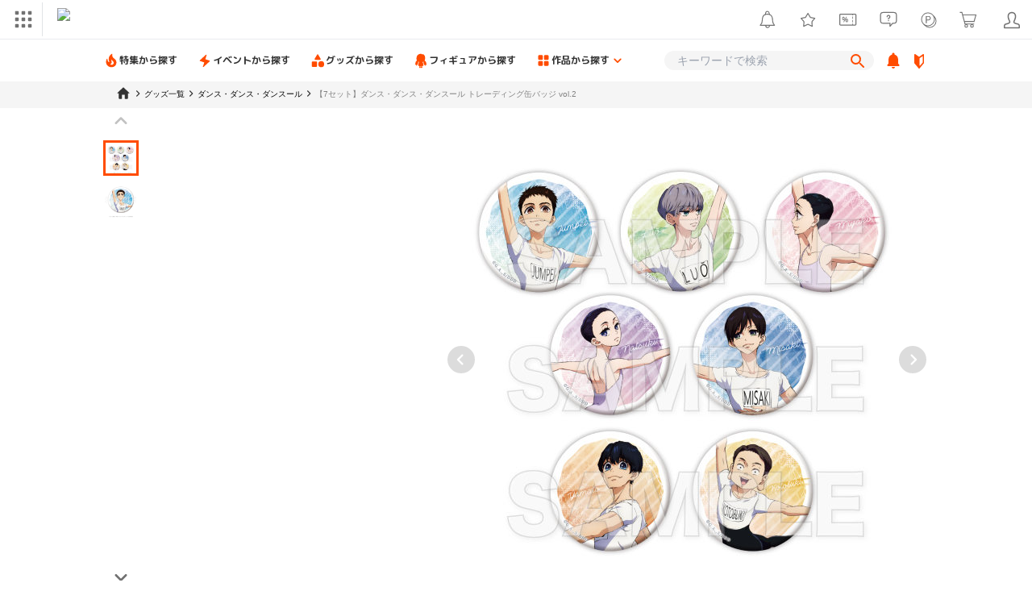

--- FILE ---
content_type: text/html; charset=UTF-8
request_url: https://factory.dmm.com/item/15614/
body_size: 19891
content:


<!DOCTYPE html>
<html lang="ja">
<head prefix="og: http://ogp.me/ns# fb: http://ogp.me/ns/fb# website: http://ogp.me/ns/website#">
  <meta charset="UTF-8"/>
  <meta http-equiv="X-UA-Compatible" content="IE=edge">
  <meta name="viewport" content="">

    <script>
    window.dataLayer = window.dataLayer || [];
    function gtag(){dataLayer.push(arguments);}
    gtag('set', {
      'i3_p_aff': '0',
      'i3_p_login': '0',
      'i3_p_page_type': 'detail',
      'i3_p_profile_id': '',
      'i3_p_env': 'production'
    });
  </script>

  <!-- Google Tag Manager -->
  <script>(function(w,d,s,l,i){w[l]=w[l]||[];w[l].push({'gtm.start':
  new Date().getTime(),event:'gtm.js'});var f=d.getElementsByTagName(s)[0],
  j=d.createElement(s),dl=l!='dataLayer'?'&l='+l:'';j.async=true;j.src=
  'https://www.googletagmanager.com/gtm.js?id='+i+dl;f.parentNode.insertBefore(j,f);
  })(window,document,'script','dataLayer','GTM-PLC9LTZ');</script>

  <link rel="preconnect" href="https://fonts.googleapis.com">
  <link rel="preconnect" href="https://fonts.gstatic.com" crossorigin>
  <link rel="prefetch" href="https://factory.dmm.com/wp-content/themes/dmm-factory/assets/styles/common.css">

  <!-- google fonts -->
  <link href="https://fonts.googleapis.com/css2?family=M+PLUS+Rounded+1c:wght@400;500;700;800;900&family=Noto+Sans+JP:wght@400;700&family=Roboto&display=swap" rel="stylesheet">

  <!-- font awesome -->
  <link rel ="stylesheet" href="https://cdnjs.cloudflare.com/ajax/libs/font-awesome/5.15.4/css/all.min.css">

  <!-- stylesheet -->
  <link rel="stylesheet" href="https://factory.dmm.com/wp-content/themes/dmm-factory/assets/styles/common.css">

  <!-- twitter widgets -->
  <script src="https://platform.twitter.com/widgets.js" charset="utf-8" async></script>

  <script src="https://factory.dmm.com/wp-content/themes/dmm-factory/assets/scripts/single-product.pc.js" defer></script>
  <meta name='robots' content='index, follow, max-image-preview:large, max-snippet:-1, max-video-preview:-1' />
	<style>img:is([sizes="auto" i], [sizes^="auto," i]) { contain-intrinsic-size: 3000px 1500px }</style>
	
	<!-- This site is optimized with the Yoast SEO plugin v26.4 - https://yoast.com/wordpress/plugins/seo/ -->
	<title>【7セット】ダンス・ダンス・ダンスール トレーディング缶バッジ vol.2 | DMM Factory</title>
	<meta name="description" content="【7セット】ダンス・ダンス・ダンスール トレーディング缶バッジ vol.2 の販売ページです。" />
	<link rel="canonical" href="https://factory.dmm.com/item/15614/" />
	<meta property="og:locale" content="ja_JP" />
	<meta property="og:type" content="article" />
	<meta property="og:title" content="【7セット】ダンス・ダンス・ダンスール トレーディング缶バッジ vol.2 | DMM Factory" />
	<meta property="og:description" content="【7セット】ダンス・ダンス・ダンスール トレーディング缶バッジ vol.2 の販売ページです。" />
	<meta property="og:url" content="https://factory.dmm.com/item/15614/" />
	<meta property="og:site_name" content="DMM Factory" />
	<meta property="article:modified_time" content="2026-01-01T16:24:41+00:00" />
	<meta property="og:image" content="http://factory.dmm.com/wp-content/uploads/factoryOG.png" />
	<meta property="og:image:width" content="1200" />
	<meta property="og:image:height" content="630" />
	<meta property="og:image:type" content="image/png" />
	<meta name="twitter:card" content="summary_large_image" />
	<script type="application/ld+json" class="yoast-schema-graph">{"@context":"https://schema.org","@graph":[{"@type":"WebPage","@id":"https://factory.dmm.com/item/15614/","url":"https://factory.dmm.com/item/15614/","name":"【7セット】ダンス・ダンス・ダンスール トレーディング缶バッジ vol.2 | DMM Factory","isPartOf":{"@id":"https://factory.dmm.com/#website"},"datePublished":"2022-06-24T03:00:37+00:00","dateModified":"2026-01-01T16:24:41+00:00","description":"【7セット】ダンス・ダンス・ダンスール トレーディング缶バッジ vol.2 の販売ページです。","breadcrumb":{"@id":"https://factory.dmm.com/item/15614/#breadcrumb"},"inLanguage":"ja","potentialAction":[{"@type":"ReadAction","target":["https://factory.dmm.com/item/15614/"]}]},{"@type":"BreadcrumbList","@id":"https://factory.dmm.com/item/15614/#breadcrumb","itemListElement":[{"@type":"ListItem","position":1,"name":"商品情報","item":"https://factory.dmm.com/item/"},{"@type":"ListItem","position":2,"name":"【7セット】ダンス・ダンス・ダンスール トレーディング缶バッジ vol.2"}]},{"@type":"WebSite","@id":"https://factory.dmm.com/#website","url":"https://factory.dmm.com/","name":"DMM Factory","description":"DMM.comのグッズ＆フィギュアメーカーサービスです。グッズやフィギュアからコラボイベントまで幅広く企画制作をしています。","alternateName":"DMM グッズ","potentialAction":[{"@type":"SearchAction","target":{"@type":"EntryPoint","urlTemplate":"https://factory.dmm.com/?s={search_term_string}"},"query-input":{"@type":"PropertyValueSpecification","valueRequired":true,"valueName":"search_term_string"}}],"inLanguage":"ja"}]}</script>
	<!-- / Yoast SEO plugin. -->


<link rel='stylesheet' id='wp-block-library-css' href='https://factory.dmm.com/wp-includes/css/dist/block-library/style.min.css' type='text/css' media='all' />
<style id='classic-theme-styles-inline-css' type='text/css'>
/*! This file is auto-generated */
.wp-block-button__link{color:#fff;background-color:#32373c;border-radius:9999px;box-shadow:none;text-decoration:none;padding:calc(.667em + 2px) calc(1.333em + 2px);font-size:1.125em}.wp-block-file__button{background:#32373c;color:#fff;text-decoration:none}
</style>
<style id='global-styles-inline-css' type='text/css'>
:root{--wp--preset--aspect-ratio--square: 1;--wp--preset--aspect-ratio--4-3: 4/3;--wp--preset--aspect-ratio--3-4: 3/4;--wp--preset--aspect-ratio--3-2: 3/2;--wp--preset--aspect-ratio--2-3: 2/3;--wp--preset--aspect-ratio--16-9: 16/9;--wp--preset--aspect-ratio--9-16: 9/16;--wp--preset--color--black: #000000;--wp--preset--color--cyan-bluish-gray: #abb8c3;--wp--preset--color--white: #ffffff;--wp--preset--color--pale-pink: #f78da7;--wp--preset--color--vivid-red: #cf2e2e;--wp--preset--color--luminous-vivid-orange: #ff6900;--wp--preset--color--luminous-vivid-amber: #fcb900;--wp--preset--color--light-green-cyan: #7bdcb5;--wp--preset--color--vivid-green-cyan: #00d084;--wp--preset--color--pale-cyan-blue: #8ed1fc;--wp--preset--color--vivid-cyan-blue: #0693e3;--wp--preset--color--vivid-purple: #9b51e0;--wp--preset--gradient--vivid-cyan-blue-to-vivid-purple: linear-gradient(135deg,rgba(6,147,227,1) 0%,rgb(155,81,224) 100%);--wp--preset--gradient--light-green-cyan-to-vivid-green-cyan: linear-gradient(135deg,rgb(122,220,180) 0%,rgb(0,208,130) 100%);--wp--preset--gradient--luminous-vivid-amber-to-luminous-vivid-orange: linear-gradient(135deg,rgba(252,185,0,1) 0%,rgba(255,105,0,1) 100%);--wp--preset--gradient--luminous-vivid-orange-to-vivid-red: linear-gradient(135deg,rgba(255,105,0,1) 0%,rgb(207,46,46) 100%);--wp--preset--gradient--very-light-gray-to-cyan-bluish-gray: linear-gradient(135deg,rgb(238,238,238) 0%,rgb(169,184,195) 100%);--wp--preset--gradient--cool-to-warm-spectrum: linear-gradient(135deg,rgb(74,234,220) 0%,rgb(151,120,209) 20%,rgb(207,42,186) 40%,rgb(238,44,130) 60%,rgb(251,105,98) 80%,rgb(254,248,76) 100%);--wp--preset--gradient--blush-light-purple: linear-gradient(135deg,rgb(255,206,236) 0%,rgb(152,150,240) 100%);--wp--preset--gradient--blush-bordeaux: linear-gradient(135deg,rgb(254,205,165) 0%,rgb(254,45,45) 50%,rgb(107,0,62) 100%);--wp--preset--gradient--luminous-dusk: linear-gradient(135deg,rgb(255,203,112) 0%,rgb(199,81,192) 50%,rgb(65,88,208) 100%);--wp--preset--gradient--pale-ocean: linear-gradient(135deg,rgb(255,245,203) 0%,rgb(182,227,212) 50%,rgb(51,167,181) 100%);--wp--preset--gradient--electric-grass: linear-gradient(135deg,rgb(202,248,128) 0%,rgb(113,206,126) 100%);--wp--preset--gradient--midnight: linear-gradient(135deg,rgb(2,3,129) 0%,rgb(40,116,252) 100%);--wp--preset--font-size--small: 13px;--wp--preset--font-size--medium: 20px;--wp--preset--font-size--large: 36px;--wp--preset--font-size--x-large: 42px;--wp--preset--spacing--20: 0.44rem;--wp--preset--spacing--30: 0.67rem;--wp--preset--spacing--40: 1rem;--wp--preset--spacing--50: 1.5rem;--wp--preset--spacing--60: 2.25rem;--wp--preset--spacing--70: 3.38rem;--wp--preset--spacing--80: 5.06rem;--wp--preset--shadow--natural: 6px 6px 9px rgba(0, 0, 0, 0.2);--wp--preset--shadow--deep: 12px 12px 50px rgba(0, 0, 0, 0.4);--wp--preset--shadow--sharp: 6px 6px 0px rgba(0, 0, 0, 0.2);--wp--preset--shadow--outlined: 6px 6px 0px -3px rgba(255, 255, 255, 1), 6px 6px rgba(0, 0, 0, 1);--wp--preset--shadow--crisp: 6px 6px 0px rgba(0, 0, 0, 1);}:where(.is-layout-flex){gap: 0.5em;}:where(.is-layout-grid){gap: 0.5em;}body .is-layout-flex{display: flex;}.is-layout-flex{flex-wrap: wrap;align-items: center;}.is-layout-flex > :is(*, div){margin: 0;}body .is-layout-grid{display: grid;}.is-layout-grid > :is(*, div){margin: 0;}:where(.wp-block-columns.is-layout-flex){gap: 2em;}:where(.wp-block-columns.is-layout-grid){gap: 2em;}:where(.wp-block-post-template.is-layout-flex){gap: 1.25em;}:where(.wp-block-post-template.is-layout-grid){gap: 1.25em;}.has-black-color{color: var(--wp--preset--color--black) !important;}.has-cyan-bluish-gray-color{color: var(--wp--preset--color--cyan-bluish-gray) !important;}.has-white-color{color: var(--wp--preset--color--white) !important;}.has-pale-pink-color{color: var(--wp--preset--color--pale-pink) !important;}.has-vivid-red-color{color: var(--wp--preset--color--vivid-red) !important;}.has-luminous-vivid-orange-color{color: var(--wp--preset--color--luminous-vivid-orange) !important;}.has-luminous-vivid-amber-color{color: var(--wp--preset--color--luminous-vivid-amber) !important;}.has-light-green-cyan-color{color: var(--wp--preset--color--light-green-cyan) !important;}.has-vivid-green-cyan-color{color: var(--wp--preset--color--vivid-green-cyan) !important;}.has-pale-cyan-blue-color{color: var(--wp--preset--color--pale-cyan-blue) !important;}.has-vivid-cyan-blue-color{color: var(--wp--preset--color--vivid-cyan-blue) !important;}.has-vivid-purple-color{color: var(--wp--preset--color--vivid-purple) !important;}.has-black-background-color{background-color: var(--wp--preset--color--black) !important;}.has-cyan-bluish-gray-background-color{background-color: var(--wp--preset--color--cyan-bluish-gray) !important;}.has-white-background-color{background-color: var(--wp--preset--color--white) !important;}.has-pale-pink-background-color{background-color: var(--wp--preset--color--pale-pink) !important;}.has-vivid-red-background-color{background-color: var(--wp--preset--color--vivid-red) !important;}.has-luminous-vivid-orange-background-color{background-color: var(--wp--preset--color--luminous-vivid-orange) !important;}.has-luminous-vivid-amber-background-color{background-color: var(--wp--preset--color--luminous-vivid-amber) !important;}.has-light-green-cyan-background-color{background-color: var(--wp--preset--color--light-green-cyan) !important;}.has-vivid-green-cyan-background-color{background-color: var(--wp--preset--color--vivid-green-cyan) !important;}.has-pale-cyan-blue-background-color{background-color: var(--wp--preset--color--pale-cyan-blue) !important;}.has-vivid-cyan-blue-background-color{background-color: var(--wp--preset--color--vivid-cyan-blue) !important;}.has-vivid-purple-background-color{background-color: var(--wp--preset--color--vivid-purple) !important;}.has-black-border-color{border-color: var(--wp--preset--color--black) !important;}.has-cyan-bluish-gray-border-color{border-color: var(--wp--preset--color--cyan-bluish-gray) !important;}.has-white-border-color{border-color: var(--wp--preset--color--white) !important;}.has-pale-pink-border-color{border-color: var(--wp--preset--color--pale-pink) !important;}.has-vivid-red-border-color{border-color: var(--wp--preset--color--vivid-red) !important;}.has-luminous-vivid-orange-border-color{border-color: var(--wp--preset--color--luminous-vivid-orange) !important;}.has-luminous-vivid-amber-border-color{border-color: var(--wp--preset--color--luminous-vivid-amber) !important;}.has-light-green-cyan-border-color{border-color: var(--wp--preset--color--light-green-cyan) !important;}.has-vivid-green-cyan-border-color{border-color: var(--wp--preset--color--vivid-green-cyan) !important;}.has-pale-cyan-blue-border-color{border-color: var(--wp--preset--color--pale-cyan-blue) !important;}.has-vivid-cyan-blue-border-color{border-color: var(--wp--preset--color--vivid-cyan-blue) !important;}.has-vivid-purple-border-color{border-color: var(--wp--preset--color--vivid-purple) !important;}.has-vivid-cyan-blue-to-vivid-purple-gradient-background{background: var(--wp--preset--gradient--vivid-cyan-blue-to-vivid-purple) !important;}.has-light-green-cyan-to-vivid-green-cyan-gradient-background{background: var(--wp--preset--gradient--light-green-cyan-to-vivid-green-cyan) !important;}.has-luminous-vivid-amber-to-luminous-vivid-orange-gradient-background{background: var(--wp--preset--gradient--luminous-vivid-amber-to-luminous-vivid-orange) !important;}.has-luminous-vivid-orange-to-vivid-red-gradient-background{background: var(--wp--preset--gradient--luminous-vivid-orange-to-vivid-red) !important;}.has-very-light-gray-to-cyan-bluish-gray-gradient-background{background: var(--wp--preset--gradient--very-light-gray-to-cyan-bluish-gray) !important;}.has-cool-to-warm-spectrum-gradient-background{background: var(--wp--preset--gradient--cool-to-warm-spectrum) !important;}.has-blush-light-purple-gradient-background{background: var(--wp--preset--gradient--blush-light-purple) !important;}.has-blush-bordeaux-gradient-background{background: var(--wp--preset--gradient--blush-bordeaux) !important;}.has-luminous-dusk-gradient-background{background: var(--wp--preset--gradient--luminous-dusk) !important;}.has-pale-ocean-gradient-background{background: var(--wp--preset--gradient--pale-ocean) !important;}.has-electric-grass-gradient-background{background: var(--wp--preset--gradient--electric-grass) !important;}.has-midnight-gradient-background{background: var(--wp--preset--gradient--midnight) !important;}.has-small-font-size{font-size: var(--wp--preset--font-size--small) !important;}.has-medium-font-size{font-size: var(--wp--preset--font-size--medium) !important;}.has-large-font-size{font-size: var(--wp--preset--font-size--large) !important;}.has-x-large-font-size{font-size: var(--wp--preset--font-size--x-large) !important;}
:where(.wp-block-post-template.is-layout-flex){gap: 1.25em;}:where(.wp-block-post-template.is-layout-grid){gap: 1.25em;}
:where(.wp-block-columns.is-layout-flex){gap: 2em;}:where(.wp-block-columns.is-layout-grid){gap: 2em;}
:root :where(.wp-block-pullquote){font-size: 1.5em;line-height: 1.6;}
</style>
<link rel='stylesheet' id='wp-ulike-css' href='https://factory.dmm.com/wp-content/plugins/wp-ulike/assets/css/wp-ulike.min.css?ver=4.8.0' type='text/css' media='all' />
<link rel="https://api.w.org/" href="https://factory.dmm.com/wp-json/" /><link rel='shortlink' href='https://factory.dmm.com/?p=15614' />
<link rel="alternate" title="oEmbed (JSON)" type="application/json+oembed" href="https://factory.dmm.com/wp-json/oembed/1.0/embed?url=https%3A%2F%2Ffactory.dmm.com%2Fitem%2F15614" />
<link rel="alternate" title="oEmbed (XML)" type="text/xml+oembed" href="https://factory.dmm.com/wp-json/oembed/1.0/embed?url=https%3A%2F%2Ffactory.dmm.com%2Fitem%2F15614&#038;format=xml" />
<link rel="icon" href="https://factory.dmm.com/wp-content/uploads/cropped-favicon-1-32x32-1.png" sizes="32x32" />
<link rel="icon" href="https://factory.dmm.com/wp-content/uploads/cropped-favicon-1-32x32-1.png" sizes="192x192" />
<link rel="apple-touch-icon" href="https://factory.dmm.com/wp-content/uploads/cropped-favicon-1-32x32-1.png" />
<meta name="msapplication-TileImage" content="https://factory.dmm.com/wp-content/uploads/cropped-favicon-1-32x32-1.png" />

  <link rel="stylesheet" href="https://navismithapis-cdn.com/css/pc/min.css?v=04ee96696ce0ad898aafee92a6c9c5f3e4e2cf13"><!-- ToDo: マーテクリリース後削除 --><style>
    .top-login {
        display: none;
    }
</style>            <script type="text/javascript" defer="defer" src="https://cdj.dap.dmm.com/dmm-c-sdk.js"></script>

<script src="https://navismithapis-cdn.com/js/tracking.js?v=04ee96696ce0ad898aafee92a6c9c5f3e4e2cf13" crossorigin="anonymous" id="naviapi-tracking" data-env="prod" data-site-type="com" defer></script>
<script src="https://navismithapis-cdn.com/js/pc-tablet-global.js?v=04ee96696ce0ad898aafee92a6c9c5f3e4e2cf13" crossorigin="anonymous" defer></script>
    <script
        src="https://navismithapis-cdn.com/js/notification.js?v=04ee96696ce0ad898aafee92a6c9c5f3e4e2cf13"
        crossorigin="anonymous"
        id="naviapi-notification"
        data-cds-deliver-api-deliver-ids="01J7DBDWDHTHKPSE2ZEBJGKSW0"
        data-cds-deliver-api-url="https://api.cds.dmm.com/v1/delivers/list/statuses"
        defer
    >
    </script>
<script src="https://navismithapis-cdn.com/js/pc-tablet-bookmark.js?v=04ee96696ce0ad898aafee92a6c9c5f3e4e2cf13" crossorigin="anonymous" defer></script>

    <script src="https://navismithapis-cdn.com/js/pc-point.js?v=04ee96696ce0ad898aafee92a6c9c5f3e4e2cf13" crossorigin="anonymous" defer></script>

<script src="https://navismithapis-cdn.com/js/pc-tablet-basket.js?v=04ee96696ce0ad898aafee92a6c9c5f3e4e2cf13" crossorigin="anonymous" defer></script>
<script src="https://navismithapis-cdn.com/js/pc-tablet-login.js?v=04ee96696ce0ad898aafee92a6c9c5f3e4e2cf13" crossorigin="anonymous" defer></script>

    <script src="https://navismithapis-cdn.com/js/banner-renderer-old.js?v=04ee96696ce0ad898aafee92a6c9c5f3e4e2cf13" id="naviapi-banner" crossorigin="anonymous" data-adserver-base-url="https://cn.dap.dmm.com/deliver?s=" data-is-spa-service="false" defer></script>

    <script
        src="https://navismithapis-cdn.com/js/coupon.js?v=04ee96696ce0ad898aafee92a6c9c5f3e4e2cf13"
        crossorigin="anonymous"
        id="naviapi-coupon"
        data-is-login="false"
        data-navi-bff-coupon-user-announcements-url="https://platform.dmm.com/navi/v1/coupon/user-announcements"
        defer
    >
    </script>
</head>
<body>
<!-- Google Tag Manager (noscript) -->
<noscript><iframe src="https://www.googletagmanager.com/ns.html?id=GTM-PLC9LTZ"
height="0" width="0" style="display:none;visibility:hidden"></iframe></noscript>
<!-- End Google Tag Manager (noscript) -->

<noscript>
  <a class="_n4v1-noscript" href="https://help.dmm.com/-/detail/=/qid=10105/">JavaScriptを有効にしてください<span>設定方法はこちら</span></a>
</noscript><header class="_n4v1-header" id="_n4v1-header"><div class="navi-dmm-c-banner-tags" id="naviapi-cross-section-banner" s="None" distributionlot-key="None" data-view-type="pc"></div><div class="_n4v1-header-content-container">
    <div><div class="_n4v1-global _n4v1-header-parts">
  <span class="_n4v1-global-icon"><img src="https://navismithapis-cdn.com/img/service.svg" alt="サービス" class="_n4v1-global-icon-com" width="50" height="42"></span>
  <div class="_n4v1-global-navi">
    <div class="_n4v1-global-column">
      <a href="https://www.dmm.com" class="_n4v1-global-boxlink _n4v1-global-boxlink-com"
        data-tracking-event-name="global" data-tracking-click-common="" data-tracking-link-text="general_top">DMM.com トップへ</a>
      <ul>
        <li class="d-translate">
          <a href="https://tv.dmm.com/vod/" target="_self" class="_n4v1-global-item"
             data-tracking-event-name="global" data-tracking-click-common="" data-tracking-link-text="dmmtv">
            <img src="https://p-smith.com/service-icon/dmmtv.svg" class="_n4v1-global-item-icon" width="22" height="22" loading="lazy">
            <span class="_n4v1-global-item-text _n4v1-global-item-text-com">
              DMM TV
            </span>
          </a>
        </li>
        <li class="d-translate">
          <a href="https://book.dmm.com/" target="_self" class="_n4v1-global-item"
             data-tracking-event-name="global" data-tracking-click-common="" data-tracking-link-text="book">
            <img src="https://p-smith.com/service-icon/book.svg" class="_n4v1-global-item-icon" width="22" height="22" loading="lazy">
            <span class="_n4v1-global-item-text _n4v1-global-item-text-com">
              電子書籍
            </span>
          </a>
        </li>
        <li class="d-translate">
          <a href="https://games.dmm.com/" target="_self" class="_n4v1-global-item"
             data-tracking-event-name="global" data-tracking-click-common="" data-tracking-link-text="games">
            <img src="https://p-smith.com/service-icon/netgame.svg" class="_n4v1-global-item-icon" width="22" height="22" loading="lazy">
            <span class="_n4v1-global-item-text _n4v1-global-item-text-com">
              オンラインゲーム
            </span>
          </a>
        </li>
        <li class="d-translate">
          <a href="https://dlsoft.dmm.com/" target="_self" class="_n4v1-global-item"
             data-tracking-event-name="global" data-tracking-click-common="" data-tracking-link-text="dlsoft">
            <img src="https://p-smith.com/service-icon/pcsoft.svg" class="_n4v1-global-item-icon" width="22" height="22" loading="lazy">
            <span class="_n4v1-global-item-text _n4v1-global-item-text-com">
              PCゲーム/ソフトウェア
            </span>
          </a>
        </li>
        <li class="d-translate">
          <a href="https://onkure.dmm.com/" target="_self" class="_n4v1-global-item"
             data-tracking-event-name="global" data-tracking-click-common="" data-tracking-link-text="onkure">
            <img src="https://p-smith.com/service-icon/onkure.svg" class="_n4v1-global-item-icon" width="22" height="22" loading="lazy">
            <span class="_n4v1-global-item-text _n4v1-global-item-text-com">
              オンラインクレーンゲーム
            </span>
          </a>
        </li>
        <li class="d-translate">
          <a href="https://scratch.dmm.com/" target="_self" class="_n4v1-global-item"
             data-tracking-event-name="global" data-tracking-click-common="" data-tracking-link-text="scratch">
            <img src="https://p-smith.com/service-icon/scratch.svg" class="_n4v1-global-item-icon" width="22" height="22" loading="lazy">
            <span class="_n4v1-global-item-text _n4v1-global-item-text-com">
              スクラッチ
            </span>
          </a>
        </li>
        <li class="d-translate">
          <a href="https://www.dmm.com/mono/" target="_self" class="_n4v1-global-item"
             data-tracking-event-name="global" data-tracking-click-common="" data-tracking-link-text="mono">
            <img src="https://p-smith.com/service-icon/mono.svg" class="_n4v1-global-item-icon" width="22" height="22" loading="lazy">
            <span class="_n4v1-global-item-text _n4v1-global-item-text-com">
              通販
            </span>
          </a>
        </li>
        <li class="d-translate">
          <a href="https://factory.dmm.com/" target="_self" class="_n4v1-global-item"
             data-tracking-event-name="global" data-tracking-click-common="" data-tracking-link-text="factory">
            <img src="https://p-smith.com/service-icon/factory.svg" class="_n4v1-global-item-icon" width="22" height="22" loading="lazy">
            <span class="_n4v1-global-item-text _n4v1-global-item-text-com">
              キャラクターグッズ
            </span>
          </a>
        </li>
        <li class="d-translate">
          <a href="https://www.dmm.com/lod/" target="_self" class="_n4v1-global-item"
             data-tracking-event-name="global" data-tracking-click-common="" data-tracking-link-text="lod">
            <img src="https://p-smith.com/service-icon/lod.svg" class="_n4v1-global-item-icon" width="22" height="22" loading="lazy">
            <span class="_n4v1-global-item-text _n4v1-global-item-text-com">
              AKB48グループ
            </span>
          </a>
        </li>
        <li class="d-translate">
          <a href="https://www.dmm.com/rental/" target="_self" class="_n4v1-global-item"
             data-tracking-event-name="global" data-tracking-click-common="" data-tracking-link-text="rental">
            <img src="https://p-smith.com/service-icon/rental.svg" class="_n4v1-global-item-icon" width="22" height="22" loading="lazy">
            <span class="_n4v1-global-item-text _n4v1-global-item-text-com">
              宅配レンタル
            </span>
          </a>
        </li>
        <li class="d-translate">
          <a href="https://tossy.com/" target="_self" class="_n4v1-global-item"
             data-tracking-event-name="global" data-tracking-click-common="" data-tracking-link-text="tossy">
            <img src="https://p-smith.com/service-icon/tossy.svg" class="_n4v1-global-item-icon" width="22" height="22" loading="lazy">
            <span class="_n4v1-global-item-text _n4v1-global-item-text-com">
              ウルトラ投資アプリTOSSY
            </span>
          </a>
        </li>
        <li class="d-translate">
          <a href="https://fx.dmm.com/" target="_self" class="_n4v1-global-item"
             data-tracking-event-name="global" data-tracking-click-common="" data-tracking-link-text="fx">
            <img src="https://p-smith.com/service-icon/fx.svg" class="_n4v1-global-item-icon" width="22" height="22" loading="lazy">
            <span class="_n4v1-global-item-text _n4v1-global-item-text-com">
              FX/CFD
            </span>
          </a>
        </li>
        <li class="d-translate">
          <a href="https://kabu.dmm.com/" target="_self" class="_n4v1-global-item"
             data-tracking-event-name="global" data-tracking-click-common="" data-tracking-link-text="kabu">
            <img src="https://p-smith.com/service-icon/kabu.svg" class="_n4v1-global-item-icon" width="22" height="22" loading="lazy">
            <span class="_n4v1-global-item-text _n4v1-global-item-text-com">
              株
            </span>
          </a>
        </li>
        <li class="d-translate">
          <a href="https://banusy.dmm.com/" target="_self" class="_n4v1-global-item"
             data-tracking-event-name="global" data-tracking-click-common="" data-tracking-link-text="banusy">
            <img src="https://p-smith.com/service-icon/banusy.svg" class="_n4v1-global-item-icon" width="22" height="22" loading="lazy">
            <span class="_n4v1-global-item-text _n4v1-global-item-text-com">
              バヌーシー
            </span>
          </a>
        </li>
        <li class="d-translate">
          <a href="https://plus.dmm.com/" target="_self" class="_n4v1-global-item"
             data-tracking-event-name="global" data-tracking-click-common="" data-tracking-link-text="plus">
            <img src="https://p-smith.com/service-icon/hikari_mobile.svg" class="_n4v1-global-item-icon" width="22" height="22" loading="lazy">
            <span class="_n4v1-global-item-text _n4v1-global-item-text-com">
              光回線・モバイル
            </span>
          </a>
        </li>
        <li class="d-translate">
          <a href="https://teamlabplanets.dmm.com/" target="_blank" class="_n4v1-global-item"
            rel="noopener" data-tracking-event-name="global" data-tracking-click-common="" data-tracking-link-text="planets">
            <img src="https://p-smith.com/service-icon/planets.svg" class="_n4v1-global-item-icon" width="22" height="22" loading="lazy">
            <span class="_n4v1-global-item-text _n4v1-global-item-text-com">
              チームラボ プラネッツ
            </span>
          </a>
        </li>
      </ul>
    </div>
    <div class="_n4v1-global-column">
      <ul>
        <li class="d-translate">
          <a href="https://kariyushi-aquarium.com/" target="_blank" class="_n4v1-global-item"
            rel="noopener" data-tracking-event-name="global" data-tracking-click-common="" data-tracking-link-text="aquarium">
            <img src="https://p-smith.com/service-icon/aquarium.svg" class="_n4v1-global-item-icon" width="22" height="22" loading="lazy">
            <span class="_n4v1-global-item-text _n4v1-global-item-text-com">
              かりゆし水族館
            </span>
          </a>
        </li>
        <li class="d-translate">
          <a href="https://clinic.dmm.com/" target="_self" class="_n4v1-global-item"
             data-tracking-event-name="global" data-tracking-click-common="" data-tracking-link-text="clinic">
            <img src="https://p-smith.com/service-icon/clinic_com.svg" class="_n4v1-global-item-icon" width="22" height="22" loading="lazy">
            <span class="_n4v1-global-item-text _n4v1-global-item-text-com">
              オンラインクリニック
            </span>
          </a>
        </li>
        <li class="d-translate">
          <a href="https://lounge.dmm.com/" target="_self" class="_n4v1-global-item"
             data-tracking-event-name="global" data-tracking-click-common="" data-tracking-link-text="salon">
            <img src="https://p-smith.com/service-icon/lounge.svg" class="_n4v1-global-item-icon" width="22" height="22" loading="lazy">
            <span class="_n4v1-global-item-text _n4v1-global-item-text-com">
              オンラインサロン
            </span>
          </a>
        </li>
        <li class="d-translate">
          <a href="https://eikaiwa.dmm.com/" target="_self" class="_n4v1-global-item"
             data-tracking-event-name="global" data-tracking-click-common="" data-tracking-link-text="eikaiwa">
            <img src="https://p-smith.com/service-icon/eikaiwa.svg" class="_n4v1-global-item-icon" width="22" height="22" loading="lazy">
            <span class="_n4v1-global-item-text _n4v1-global-item-text-com">
              英会話
            </span>
          </a>
        </li>
        <li class="d-translate">
          <a href="https://web-camp.io/" target="_self" class="_n4v1-global-item"
             data-tracking-event-name="global" data-tracking-click-common="" data-tracking-link-text="webcamp">
            <img src="https://p-smith.com/service-icon/webcamp.svg" class="_n4v1-global-item-icon" width="22" height="22" loading="lazy">
            <span class="_n4v1-global-item-text _n4v1-global-item-text-com">
              プログラミングスクール
            </span>
          </a>
        </li>
        <li class="d-translate">
          <a href="https://keirin.dmm.com/" target="_self" class="_n4v1-global-item"
             data-tracking-event-name="global" data-tracking-click-common="" data-tracking-link-text="chariloto">
            <img src="https://p-smith.com/service-icon/race.svg" class="_n4v1-global-item-icon" width="22" height="22" loading="lazy">
            <span class="_n4v1-global-item-text _n4v1-global-item-text-com">
              競輪
            </span>
          </a>
        </li>
        <li class="d-translate">
          <a href="https://p-town.dmm.com/" target="_self" class="_n4v1-global-item"
             data-tracking-event-name="global" data-tracking-click-common="" data-tracking-link-text="p_town">
            <img src="https://p-smith.com/service-icon/ptown.svg" class="_n4v1-global-item-icon" width="22" height="22" loading="lazy">
            <span class="_n4v1-global-item-text _n4v1-global-item-text-com">
              パチンコ/パチスロ
            </span>
          </a>
        </li>
        <li class="d-translate">
          <a href="https://tantei.dmm.com/" target="_self" class="_n4v1-global-item"
             data-tracking-event-name="global" data-tracking-click-common="" data-tracking-link-text="tantei">
            <img src="https://p-smith.com/service-icon/tantei_com.svg" class="_n4v1-global-item-icon" width="22" height="22" loading="lazy">
            <span class="_n4v1-global-item-text _n4v1-global-item-text-com">
              探偵
            </span>
          </a>
        </li>
      </ul>
    </div>
  </div>
  <div class="_n4v1-global-navi-extention">
    <div class="_n4v1-global-column">
      <a href="https://www.dmm.com" class="_n4v1-global-boxlink _n4v1-global-boxlink-com"
        data-tracking-event-name="global" data-tracking-click-common="" data-tracking-link-text="general_top">DMM.com トップへ</a>
      <ul>
        <li class="d-translate">
          <a href="https://tv.dmm.com/vod/" target="_self" class="_n4v1-global-item"
            data-tracking-event-name="global" data-tracking-click-common="" data-tracking-link-text="dmmtv" >
            <img src="https://p-smith.com/service-icon/dmmtv.svg" class="_n4v1-global-item-icon" width="22" height="22" loading="lazy">
            <span class="_n4v1-global-item-text _n4v1-global-item-text-com">
              DMM TV
            </span>
          </a>
        </li>
        <li class="d-translate">
          <a href="https://book.dmm.com/" target="_self" class="_n4v1-global-item"
            data-tracking-event-name="global" data-tracking-click-common="" data-tracking-link-text="book" >
            <img src="https://p-smith.com/service-icon/book.svg" class="_n4v1-global-item-icon" width="22" height="22" loading="lazy">
            <span class="_n4v1-global-item-text _n4v1-global-item-text-com">
              電子書籍
            </span>
          </a>
        </li>
        <li class="d-translate">
          <a href="https://games.dmm.com/" target="_self" class="_n4v1-global-item"
            data-tracking-event-name="global" data-tracking-click-common="" data-tracking-link-text="games" >
            <img src="https://p-smith.com/service-icon/netgame.svg" class="_n4v1-global-item-icon" width="22" height="22" loading="lazy">
            <span class="_n4v1-global-item-text _n4v1-global-item-text-com">
              オンラインゲーム
            </span>
          </a>
        </li>
        <li class="d-translate">
          <a href="https://dlsoft.dmm.com/" target="_self" class="_n4v1-global-item"
            data-tracking-event-name="global" data-tracking-click-common="" data-tracking-link-text="dlsoft" >
            <img src="https://p-smith.com/service-icon/pcsoft.svg" class="_n4v1-global-item-icon" width="22" height="22" loading="lazy">
            <span class="_n4v1-global-item-text _n4v1-global-item-text-com">
              PCゲーム/ソフトウェア
            </span>
          </a>
        </li>
        <li class="d-translate">
          <a href="https://onkure.dmm.com/" target="_self" class="_n4v1-global-item"
            data-tracking-event-name="global" data-tracking-click-common="" data-tracking-link-text="onkure" >
            <img src="https://p-smith.com/service-icon/onkure.svg" class="_n4v1-global-item-icon" width="22" height="22" loading="lazy">
            <span class="_n4v1-global-item-text _n4v1-global-item-text-com">
              オンラインクレーンゲーム
            </span>
          </a>
        </li>
        <li class="d-translate">
          <a href="https://scratch.dmm.com/" target="_self" class="_n4v1-global-item"
            data-tracking-event-name="global" data-tracking-click-common="" data-tracking-link-text="scratch" >
            <img src="https://p-smith.com/service-icon/scratch.svg" class="_n4v1-global-item-icon" width="22" height="22" loading="lazy">
            <span class="_n4v1-global-item-text _n4v1-global-item-text-com">
              スクラッチ
            </span>
          </a>
        </li>
        <li class="d-translate">
          <a href="https://www.dmm.com/mono/" target="_self" class="_n4v1-global-item"
            data-tracking-event-name="global" data-tracking-click-common="" data-tracking-link-text="mono" >
            <img src="https://p-smith.com/service-icon/mono.svg" class="_n4v1-global-item-icon" width="22" height="22" loading="lazy">
            <span class="_n4v1-global-item-text _n4v1-global-item-text-com">
              通販
            </span>
          </a>
        </li>
        <li class="d-translate">
          <a href="https://factory.dmm.com/" target="_self" class="_n4v1-global-item"
            data-tracking-event-name="global" data-tracking-click-common="" data-tracking-link-text="factory" >
            <img src="https://p-smith.com/service-icon/factory.svg" class="_n4v1-global-item-icon" width="22" height="22" loading="lazy">
            <span class="_n4v1-global-item-text _n4v1-global-item-text-com">
              キャラクターグッズ
            </span>
          </a>
        </li>
        <li class="d-translate">
          <a href="https://www.dmm.com/lod/" target="_self" class="_n4v1-global-item"
            data-tracking-event-name="global" data-tracking-click-common="" data-tracking-link-text="lod" >
            <img src="https://p-smith.com/service-icon/lod.svg" class="_n4v1-global-item-icon" width="22" height="22" loading="lazy">
            <span class="_n4v1-global-item-text _n4v1-global-item-text-com">
              AKB48グループ
            </span>
          </a>
        </li>
        <li class="d-translate">
          <a href="https://www.dmm.com/rental/" target="_self" class="_n4v1-global-item"
            data-tracking-event-name="global" data-tracking-click-common="" data-tracking-link-text="rental" >
            <img src="https://p-smith.com/service-icon/rental.svg" class="_n4v1-global-item-icon" width="22" height="22" loading="lazy">
            <span class="_n4v1-global-item-text _n4v1-global-item-text-com">
              宅配レンタル
            </span>
          </a>
        </li>
        <li class="d-translate">
          <a href="https://tossy.com/" target="_self" class="_n4v1-global-item"
            data-tracking-event-name="global" data-tracking-click-common="" data-tracking-link-text="tossy" >
            <img src="https://p-smith.com/service-icon/tossy.svg" class="_n4v1-global-item-icon" width="22" height="22" loading="lazy">
            <span class="_n4v1-global-item-text _n4v1-global-item-text-com">
              ウルトラ投資アプリTOSSY
            </span>
          </a>
        </li>
        <li class="d-translate">
          <a href="https://fx.dmm.com/" target="_self" class="_n4v1-global-item"
            data-tracking-event-name="global" data-tracking-click-common="" data-tracking-link-text="fx" >
            <img src="https://p-smith.com/service-icon/fx.svg" class="_n4v1-global-item-icon" width="22" height="22" loading="lazy">
            <span class="_n4v1-global-item-text _n4v1-global-item-text-com">
              FX/CFD
            </span>
          </a>
        </li>
        <li class="d-translate">
          <a href="https://kabu.dmm.com/" target="_self" class="_n4v1-global-item"
            data-tracking-event-name="global" data-tracking-click-common="" data-tracking-link-text="kabu" >
            <img src="https://p-smith.com/service-icon/kabu.svg" class="_n4v1-global-item-icon" width="22" height="22" loading="lazy">
            <span class="_n4v1-global-item-text _n4v1-global-item-text-com">
              株
            </span>
          </a>
        </li>
        <li class="d-translate">
          <a href="https://banusy.dmm.com/" target="_self" class="_n4v1-global-item"
            data-tracking-event-name="global" data-tracking-click-common="" data-tracking-link-text="banusy" >
            <img src="https://p-smith.com/service-icon/banusy.svg" class="_n4v1-global-item-icon" width="22" height="22" loading="lazy">
            <span class="_n4v1-global-item-text _n4v1-global-item-text-com">
              バヌーシー
            </span>
          </a>
        </li>
        <li class="d-translate">
          <a href="https://plus.dmm.com/" target="_self" class="_n4v1-global-item"
            data-tracking-event-name="global" data-tracking-click-common="" data-tracking-link-text="plus" >
            <img src="https://p-smith.com/service-icon/hikari_mobile.svg" class="_n4v1-global-item-icon" width="22" height="22" loading="lazy">
            <span class="_n4v1-global-item-text _n4v1-global-item-text-com">
              光回線・モバイル
            </span>
          </a>
        </li>
        <li class="d-translate">
          <a href="https://teamlabplanets.dmm.com/" target="_blank" class="_n4v1-global-item"
            data-tracking-event-name="global" data-tracking-click-common="" data-tracking-link-text="planets" rel="noopener">
            <img src="https://p-smith.com/service-icon/planets.svg" class="_n4v1-global-item-icon" width="22" height="22" loading="lazy">
            <span class="_n4v1-global-item-text _n4v1-global-item-text-com">
              チームラボ プラネッツ
            </span>
          </a>
        </li>
      </ul>
    </div>
    <div class="_n4v1-global-column">
      <ul>
        <li class="d-translate">
          <a href="https://kariyushi-aquarium.com/" target="_blank" class="_n4v1-global-item"
            data-tracking-event-name="global" data-tracking-click-common="" data-tracking-link-text="aquarium" rel="noopener">
            <img src="https://p-smith.com/service-icon/aquarium.svg" class="_n4v1-global-item-icon" width="22" height="22" loading="lazy">
            <span class="_n4v1-global-item-text _n4v1-global-item-text-com">
              かりゆし水族館
            </span>
          </a>
        </li>
        <li class="d-translate">
          <a href="https://clinic.dmm.com/" target="_self" class="_n4v1-global-item"
            data-tracking-event-name="global" data-tracking-click-common="" data-tracking-link-text="clinic" >
            <img src="https://p-smith.com/service-icon/clinic_com.svg" class="_n4v1-global-item-icon" width="22" height="22" loading="lazy">
            <span class="_n4v1-global-item-text _n4v1-global-item-text-com">
              オンラインクリニック
            </span>
          </a>
        </li>
        <li class="d-translate">
          <a href="https://lounge.dmm.com/" target="_self" class="_n4v1-global-item"
            data-tracking-event-name="global" data-tracking-click-common="" data-tracking-link-text="salon" >
            <img src="https://p-smith.com/service-icon/lounge.svg" class="_n4v1-global-item-icon" width="22" height="22" loading="lazy">
            <span class="_n4v1-global-item-text _n4v1-global-item-text-com">
              オンラインサロン
            </span>
          </a>
        </li>
        <li class="d-translate">
          <a href="https://eikaiwa.dmm.com/" target="_self" class="_n4v1-global-item"
            data-tracking-event-name="global" data-tracking-click-common="" data-tracking-link-text="eikaiwa" >
            <img src="https://p-smith.com/service-icon/eikaiwa.svg" class="_n4v1-global-item-icon" width="22" height="22" loading="lazy">
            <span class="_n4v1-global-item-text _n4v1-global-item-text-com">
              英会話
            </span>
          </a>
        </li>
        <li class="d-translate">
          <a href="https://web-camp.io/" target="_self" class="_n4v1-global-item"
            data-tracking-event-name="global" data-tracking-click-common="" data-tracking-link-text="webcamp" >
            <img src="https://p-smith.com/service-icon/webcamp.svg" class="_n4v1-global-item-icon" width="22" height="22" loading="lazy">
            <span class="_n4v1-global-item-text _n4v1-global-item-text-com">
              プログラミングスクール
            </span>
          </a>
        </li>
        <li class="d-translate">
          <a href="https://keirin.dmm.com/" target="_self" class="_n4v1-global-item"
            data-tracking-event-name="global" data-tracking-click-common="" data-tracking-link-text="chariloto" >
            <img src="https://p-smith.com/service-icon/race.svg" class="_n4v1-global-item-icon" width="22" height="22" loading="lazy">
            <span class="_n4v1-global-item-text _n4v1-global-item-text-com">
              競輪
            </span>
          </a>
        </li>
        <li class="d-translate">
          <a href="https://p-town.dmm.com/" target="_self" class="_n4v1-global-item"
            data-tracking-event-name="global" data-tracking-click-common="" data-tracking-link-text="p_town" >
            <img src="https://p-smith.com/service-icon/ptown.svg" class="_n4v1-global-item-icon" width="22" height="22" loading="lazy">
            <span class="_n4v1-global-item-text _n4v1-global-item-text-com">
              パチンコ/パチスロ
            </span>
          </a>
        </li>
        <li class="d-translate">
          <a href="https://tantei.dmm.com/" target="_self" class="_n4v1-global-item"
            data-tracking-event-name="global" data-tracking-click-common="" data-tracking-link-text="tantei" >
            <img src="https://p-smith.com/service-icon/tantei_com.svg" class="_n4v1-global-item-icon" width="22" height="22" loading="lazy">
            <span class="_n4v1-global-item-text _n4v1-global-item-text-com">
              探偵
            </span>
          </a>
        </li>
      </ul>
    </div>
  </div>
</div><a href="https://factory.dmm.com/" class="_n4v1-logo _n4v1-header-parts _n4v1-header-parts-point-balance-ph3">
    <img src="https://p-smith.com/logo/factory_com_2.svg" alt="キャラクターグッズ">
  </a></div>
    <div class="_n4v1-header-right">
<a id="naviapi-notification-icon" class="_n4v1-notification _n4v1-header-parts _n4v1-header-parts-point-balance-ph3" href="https://notification.dmm.com/" data-tracking-event-name="notification" data-tracking-click-common=""><img src="https://navismithapis-cdn.com/img/notification.svg" alt="お知らせ" class="_n4v1-header-icon-img" width="38" height="38"><div id="naviapi-notification-badge" class="_n4v1-notification-badge-base"></div>
</a>
<div id="naviapi-bookmark" class="_n4v1-bookmark-stacking-context _n4v1-header-parts _n4v1-header-parts-point-balance-ph3">
  <div class="_n4v1-bookmark">
    <span class="_n4v1-bookmark-icon _n4v1-header-icon _n4v1-header-icon-point-balance-ph3">
      <img src="https://navismithapis-cdn.com/img/bookmark.svg" alt="お気に入り" class="_n4v1-header-icon-img" width="38" height="38">
    </span>
    <div class="_n4v1-bookmark-main _n4v1-header-right-hover">
      <p class="_n4v1-bookmark-heading">
        <img src="https://navismithapis-cdn.com/img/login_star.svg">お気に入り
      </p>
      <ul class="_n4v1-bookmark-items"><li class="_n4v1-bookmark-item _n4v1-bookmark-item-fav">
          <a href="https://book.dmm.com/shelf/?tab=favorite" data-tracking-event-name="favorite" data-tracking-click-common="" data-tracking-link-text="book">
            <span class="_n4v1-bookmark-item-name">電子書籍</span>
            <span class="_n4v1-bookmark-item-img"><img src="https://navismithapis-cdn.com/img/pc_arrow.svg" alt=""></span>
          </a>
        </li><li class="_n4v1-bookmark-item _n4v1-bookmark-item-fav">
          <a href="https://tv.dmm.com/my/bookmark/" data-tracking-event-name="favorite" data-tracking-click-common="" data-tracking-link-text="dmmtv">
            <span class="_n4v1-bookmark-item-name">DMM TV</span>
            <span class="_n4v1-bookmark-item-img"><img src="https://navismithapis-cdn.com/img/pc_arrow.svg" alt=""></span>
          </a>
        </li><li class="_n4v1-bookmark-item _n4v1-bookmark-item-fav">
          <a href="https://www.dmm.com/rental/-/bookmark/" data-tracking-event-name="favorite" data-tracking-click-common="" data-tracking-link-text="rental">
            <span class="_n4v1-bookmark-item-name">宅配レンタル</span>
            <span class="_n4v1-bookmark-item-img"><img src="https://navismithapis-cdn.com/img/pc_arrow.svg" alt=""></span>
          </a>
        </li><li class="_n4v1-bookmark-item _n4v1-bookmark-item-fav">
          <a href="https://onkure.dmm.com/station/favorite" data-tracking-event-name="favorite" data-tracking-click-common="" data-tracking-link-text="onkure">
            <span class="_n4v1-bookmark-item-name">オンラインクレーンゲーム</span>
            <span class="_n4v1-bookmark-item-img"><img src="https://navismithapis-cdn.com/img/pc_arrow.svg" alt=""></span>
          </a>
        </li><li class="_n4v1-bookmark-item _n4v1-bookmark-item-fav">
          <a href="https://dlsoft.dmm.com/bookmark/" data-tracking-event-name="favorite" data-tracking-click-common="" data-tracking-link-text="dlsoft">
            <span class="_n4v1-bookmark-item-name">PCゲーム/ソフトウェア</span>
            <span class="_n4v1-bookmark-item-img"><img src="https://navismithapis-cdn.com/img/pc_arrow.svg" alt=""></span>
          </a>
        </li><li class="_n4v1-bookmark-item _n4v1-bookmark-item-fav">
          <a href="https://www.dmm.com/mono/-/bookmark/" data-tracking-event-name="favorite" data-tracking-click-common="" data-tracking-link-text="mono">
            <span class="_n4v1-bookmark-item-name">通販</span>
            <span class="_n4v1-bookmark-item-img"><img src="https://navismithapis-cdn.com/img/pc_arrow.svg" alt=""></span>
          </a>
        </li></ul>
    </div>
  </div>
</div>
<a id="naviapi-coupon-icon"
  class="_n4v1-coupon _n4v1-header-parts _n4v1-header-parts-point-balance-ph3"
  href="https://coupon.dmm.com/"
  data-tracking-event-name="coupon"
  data-tracking-click-common="">
  <img src="https://navismithapis-cdn.com/img/coupon.svg" alt="クーポン" class="_n4v1-header-icon-img" width="38" height="38">
</a>
<a class="_n4v1-help _n4v1-header-parts _n4v1-header-parts-point-balance-ph3" href="https://help.dmm.com/"><img src="https://navismithapis-cdn.com/img/help.svg" alt="ヘルプ" class="_n4v1-header-icon-img" width="38" height="38"></a>
<div id="naviapi-point" class="_n4v1-point-stacking-context _n4v1-header-parts _n4v1-header-parts-point-balance-ph3" data-navi-client-type="" data-navi-basket-service-type="my" data-start="1694631600" data-end="1694638800">
  <div class="_n4v1-point">
    <span class="_n4v1-point-icon _n4v1-header-icon _n4v1-header-icon-point-balance-ph3"><img src="https://navismithapis-cdn.com/img/point.svg" alt="ポイント" class="_n4v1-header-icon-img" width="38" height="38"></span>
    <div class="_n4v1-point-main _n4v1-header-right-hover">

      <div class="_n4v1-point-success">
        <div class="_n4v1-point-total _n4v1-point-hide"><img src="https://navismithapis-cdn.com/img/login_point.svg" class="_n4v1-point-total-img"><span class="_n4v1-point-total-key">保有ポイント</span>
          <span class="_n4v1-point-total-value"></span>
          pt
        </div>
        <div class="_n4v1-point-link-to-charge _n4v1-point-hide">
          <a href="#" id="naviapi-point-link-to-charge" data-tracking-event-name="point" data-tracking-click-common="" data-tracking-link-text="point_charge">ポイントをチャージする</a>
        </div>
        <a href="https://www.pointclub.dmm.com/management" class="_n4v1-point-link-to-my" data-tracking-event-name="point" data-tracking-click-common="" data-tracking-link-text="point_info">
          ポイント情報を確認する
          <img src="https://navismithapis-cdn.com/img/pc_arrow.svg">
        </a>
        <a href="https://support.dmm.com/payment/article/43432" class="_n4v1-point-link-to-help" data-tracking-event-name="point" data-tracking-click-common="" data-tracking-link-text="point_guidance">DMMポイントとは</a>
      </div>

      <div class="_n4v1-point-loading _n4v1-point-hide">
        <img src="https://navismithapis-cdn.com/img/loading.gif">
      </div>

      <div class="_n4v1-point-failure _n4v1-point-hide">
        <div class="_n4v1-point-failure-main">
          うまく読み込めませんでした
          <div class="_n4v1-point-failure-button" data-tracking-event-name="point" data-tracking-click-common="" data-tracking-link-text="point_retry">
            もう一度試す
          </div>
        </div>
        <a href="https://www.pointclub.dmm.com/" class="_n4v1-point-failure-link-to-my" data-tracking-event-name="point" data-tracking-click-common="" data-tracking-link-text="point_info_failure">
          ポイント情報ページで確認
        </a>
      </div>

      <div class="_n4v1-point-maintenance _n4v1-point-hide">
        <div class="_n4v1-point-failure-main">
          <p class="_n4v1-point-maintenance-label">ただいまメンテナンス中です</p>
          <p class="_n4v1-point-maintenance-apology">ご迷惑をおかけいたしますが<br>メンテナンス終了までしばらくお待ちください。</p>
        </div>
      </div>

    </div>
  </div>
</div>
<div class="_n4v1-basket-stacking-context _n4v1-header-parts _n4v1-header-parts-point-balance-ph3">
  <div class="_n4v1-basket">
    <span class="_n4v1-basket-default _n4v1-header-icon _n4v1-header-icon-point-balance-ph3"><img src="https://navismithapis-cdn.com/img/basket.svg" alt="バスケット" class="_n4v1-header-icon-img" width="38" height="38"></span>
    <div class="_n4v1-basket-main _n4v1-header-right-hover"><div class="_n4v1-basket-container">
        <span class="_n4v1-basket-container-srv"><img src="https://p-smith.com/service-icon/digital.svg" class="_n4v1-basket-container-srv-img"><span class="_n4v1-basket-container-srv-txt">デジタル商品</span>
        </span>
        <ul><li class="_n4v1-basket-container-item">
            <a href="https://book.dmm.com/basket/" data-tracking-event-name="basket" data-tracking-click-common="" data-tracking-link-text="book">
              <p class="_n4v1-basket-container-item-txt">電子書籍</p>
              <p class="_n4v1-basket-container-item-arrow"><img src="https://navismithapis-cdn.com/img/pc_arrow.svg"></p>
            </a>
          </li><li class="_n4v1-basket-container-item">
            <a href="https://dlsoft.dmm.com/basket/" data-tracking-event-name="basket" data-tracking-click-common="" data-tracking-link-text="dlsoft">
              <p class="_n4v1-basket-container-item-txt">PCゲーム/ソフトウェア</p>
              <p class="_n4v1-basket-container-item-arrow"><img src="https://navismithapis-cdn.com/img/pc_arrow.svg"></p>
            </a>
          </li></ul>
      </div><div class="_n4v1-basket-container">
        <span class="_n4v1-basket-container-srv"><img src="https://p-smith.com/service-icon/rental.svg" class="_n4v1-basket-container-srv-img"><span class="_n4v1-basket-container-srv-txt">宅配レンタル</span>
        </span>
        <ul><li class="_n4v1-basket-container-item">
            <a href="https://www.dmm.com/rental/ppr/-/basket/" data-tracking-event-name="basket" data-tracking-click-common="" data-tracking-link-text="rental_ppr">
              <p class="_n4v1-basket-container-item-txt">DVD/CD</p>
              <p class="_n4v1-basket-container-item-arrow"><img src="https://navismithapis-cdn.com/img/pc_arrow.svg"></p>
            </a>
          </li><li class="_n4v1-basket-container-item">
            <a href="https://www.dmm.com/rental/comic/-/basket/" data-tracking-event-name="basket" data-tracking-click-common="" data-tracking-link-text="rental_comic">
              <p class="_n4v1-basket-container-item-txt">コミック</p>
              <p class="_n4v1-basket-container-item-arrow"><img src="https://navismithapis-cdn.com/img/pc_arrow.svg"></p>
            </a>
          </li></ul>
      </div><div class="_n4v1-basket-container">
        <span class="_n4v1-basket-container-srv"><img src="https://p-smith.com/service-icon/mono.svg" class="_n4v1-basket-container-srv-img"><span class="_n4v1-basket-container-srv-txt">通販</span>
        </span>
        <ul><li class="_n4v1-basket-container-item">
            <a href="https://www.dmm.com/mono/-/basket/" data-tracking-event-name="basket" data-tracking-click-common="" data-tracking-link-text="mono">
              <p class="_n4v1-basket-container-item-txt">通販</p>
              <p class="_n4v1-basket-container-item-arrow"><img src="https://navismithapis-cdn.com/img/pc_arrow.svg"></p>
            </a>
          </li><li class="_n4v1-basket-container-item">
            <a href="https://www.dmm.com/mono/dmp/-/basket/" data-tracking-event-name="basket" data-tracking-click-common="" data-tracking-link-text="mono_market_place">
              <p class="_n4v1-basket-container-item-txt">マーケットプレイス</p>
              <p class="_n4v1-basket-container-item-arrow"><img src="https://navismithapis-cdn.com/img/pc_arrow.svg"></p>
            </a>
          </li></ul>
      </div><div class="_n4v1-basket-container">
        <span class="_n4v1-basket-container-srv"><img src="https://p-smith.com/service-icon/make.svg" class="_n4v1-basket-container-srv-img"><span class="_n4v1-basket-container-srv-txt">DMM.make</span>
        </span>
        <ul><li class="_n4v1-basket-container-item">
            <a href="https://make.dmm.com/cart/" data-tracking-event-name="basket" data-tracking-click-common="" data-tracking-link-text="make_print">
              <p class="_n4v1-basket-container-item-txt">3Dプリント</p>
              <p class="_n4v1-basket-container-item-arrow"><img src="https://navismithapis-cdn.com/img/pc_arrow.svg"></p>
            </a>
          </li></ul>
      </div></div>
  </div>
</div>
<div class="_n4v1-login-stacking-context _n4v1-header-parts _n4v1-header-parts-point-balance-ph3" id="naviapi-header-login">
  <div class="_n4v1-login">
    <div class="_n4v1-login-content">
      <span
        class="_n4v1-login-icon _n4v1-header-icon _n4v1-header-icon-point-balance-ph3"
      >
        <img
          src="https://navismithapis-cdn.com/img/login.svg"
          alt=""
          class="_n4v1-header-icon-img"
          width="38"
          height="38"
        />
      </span>
    </div>
    <div class="_n4v1-login-main _n4v1-header-right-hover"><div class="_n4v1-login-loginmenu">
        <div class="_n4v1-login-loginmenu-items"><a
              href="https://accounts.dmm.com/service/login/password/=/path=aHR0cHM6Ly9mYWN0b3J5LmRtbS5jb20v"
              class="_n4v1-login-loginlink _n4v1-login-login-point-balance"
              data-tracking-event-name="login" data-tracking-click-common="" data-tracking-link-text="login"
            >
              ログイン
            </a>
            <a
              href="https://accounts.dmm.com/welcome/signup/email/=/back_url=aHR0cHM6Ly9mYWN0b3J5LmRtbS5jb20v"
              class="_n4v1-login-loginlink _n4v1-login-register-point-balance"
              data-tracking-event-name="login" data-tracking-click-common="" data-tracking-link-text="signup"
            >
              新規会員登録
            </a></div></div><div class="_n4v1-login-container">
        <div class="_n4v1-login-container-left"><div class="_n4v1-login-purchased">
            <p class="_n4v1-login-heading">
              <img
                src="https://navismithapis-cdn.com/img/login_purchased.svg"
                alt=""
              />購入済み情報
            </p><ul class="_n4v1-login-items">                    <li class="_n4v1-login-item _n4v1-login-item-purchased">
                      <a
                        href="https://book.dmm.com/library/"
                        target="_self"
                        
                        data-tracking-event-name="login" data-tracking-click-common="" data-tracking-link-text="purchased_book"
                      >
                        <span class="_n4v1-login-item-name">電子書籍</span>
                        <span class="_n4v1-login-item-tag">購入済み商品</span>
                      </a>
                    </li>                    <li class="_n4v1-login-item _n4v1-login-item-purchased">
                      <a
                        href="https://library.games.dmm.com/"
                        target="_self"
                        
                        data-tracking-event-name="login" data-tracking-click-common="" data-tracking-link-text="purchased_games"
                      >
                        <span class="_n4v1-login-item-name">オンラインゲーム</span>
                        <span class="_n4v1-login-item-tag">マイゲーム</span>
                      </a>
                    </li>                    <li class="_n4v1-login-item _n4v1-login-item-purchased">
                      <a
                        href="https://tv.dmm.com/my/library/"
                        target="_self"
                        
                        data-tracking-event-name="login" data-tracking-click-common="" data-tracking-link-text="purchased_dmmtv"
                      >
                        <span class="_n4v1-login-item-name">DMM TV</span>
                        <span class="_n4v1-login-item-tag">購入済み商品</span>
                      </a>
                    </li>                    <li class="_n4v1-login-item _n4v1-login-item-purchased">
                      <a
                        href="https://www.dmm.com/digital/-/mylibrary/search/"
                        target="_self"
                        
                        data-tracking-event-name="login" data-tracking-click-common="" data-tracking-link-text="purchased_lod"
                      >
                        <span class="_n4v1-login-item-name">AKB48グループ</span>
                        <span class="_n4v1-login-item-tag">購入済み商品</span>
                      </a>
                    </li>                    <li class="_n4v1-login-item _n4v1-login-item-purchased">
                      <a
                        href="https://www.dmm.com/rental/-/wishlist/"
                        target="_self"
                        
                        data-tracking-event-name="login" data-tracking-click-common="" data-tracking-link-text="purchased_rental"
                      >
                        <span class="_n4v1-login-item-name">宅配レンタル</span>
                        <span class="_n4v1-login-item-tag">月額リスト</span>
                      </a>
                    </li>                    <li class="_n4v1-login-item _n4v1-login-item-purchased">
                      <a
                        href="https://onkure.dmm.com/shippings"
                        target="_self"
                        
                        data-tracking-event-name="login" data-tracking-click-common="" data-tracking-link-text="purchased_onkure"
                      >
                        <span class="_n4v1-login-item-name">オンラインクレーンゲーム</span>
                        <span class="_n4v1-login-item-tag">獲得済み景品</span>
                      </a>
                    </li>                    <li class="_n4v1-login-item _n4v1-login-item-purchased">
                      <a
                        href="https://dlsoft.dmm.com/mylibrary/"
                        target="_self"
                        
                        data-tracking-event-name="login" data-tracking-click-common="" data-tracking-link-text="purchased_dlsoft"
                      >
                        <span class="_n4v1-login-item-name">PCゲーム/ソフトウェア</span>
                        <span class="_n4v1-login-item-tag">購入済み商品</span>
                      </a>
                    </li>                    <li class="_n4v1-login-item _n4v1-login-item-purchased">
                      <a
                        href="https://make.dmm.com/mypage/my3d/"
                        target="_self"
                        
                        data-tracking-event-name="login" data-tracking-click-common="" data-tracking-link-text="purchased_make"
                      >
                        <span class="_n4v1-login-item-name">3Dプリント</span>
                        <span class="_n4v1-login-item-tag">マイ3Dデータ</span>
                      </a>
                    </li></ul>
                <ul class="_n4v1-login-items">                  <li class="_n4v1-login-item _n4v1-login-item-purchased">
                    <a
                      href="https://lounge.dmm.com/mylounge/"
                      target="_self"
                      
                      data-tracking-event-name="login" data-tracking-click-common="" data-tracking-link-text="purchased_salon"
                    >
                      <span class="_n4v1-login-item-name">オンラインサロン</span>
                      <span class="_n4v1-login-item-tag">入会中サロン</span>
                    </a>
                  </li>                  <li class="_n4v1-login-item _n4v1-login-item-purchased">
                    <a
                      href="https://www.dmm.com/mono/-/order/"
                      target="_self"
                      
                      data-tracking-event-name="login" data-tracking-click-common="" data-tracking-link-text="purchased_mono"
                    >
                      <span class="_n4v1-login-item-name">通販</span>
                      <span class="_n4v1-login-item-tag">注文履歴</span>
                    </a>
                  </li>                  <li class="_n4v1-login-item _n4v1-login-item-purchased">
                    <a
                      href="https://clinic.dmm.com/mypage/"
                      target="_self"
                      
                      data-tracking-event-name="login" data-tracking-click-common="" data-tracking-link-text="purchased_clinic"
                    >
                      <span class="_n4v1-login-item-name">オンラインクリニック</span>
                      <span class="_n4v1-login-item-tag">マイページ</span>
                    </a>
                  </li>                  <li class="_n4v1-login-item _n4v1-login-item-purchased">
                    <a
                      href="https://scratch.dmm.com/history/"
                      target="_self"
                      
                      data-tracking-event-name="login" data-tracking-click-common="" data-tracking-link-text="purchased_scratch"
                    >
                      <span class="_n4v1-login-item-name">スクラッチ</span>
                      <span class="_n4v1-login-item-tag">購入情報</span>
                    </a>
                  </li>                  <li class="_n4v1-login-item _n4v1-login-item-purchased">
                    <a
                      href="https://mvno.dmm.com/mypage/"
                      target="_blank"
                      rel="noopener"
                      data-tracking-event-name="login" data-tracking-click-common="" data-tracking-link-text="purchased_mvno"
                    >
                      <span class="_n4v1-login-item-name">モバイル</span>
                      <span class="_n4v1-login-item-tag">マイページ</span>
                    </a>
                  </li>                  <li class="_n4v1-login-item _n4v1-login-item-purchased">
                    <a
                      href="https://hikari.dmm.com/mypage/"
                      target="_blank"
                      rel="noopener"
                      data-tracking-event-name="login" data-tracking-click-common="" data-tracking-link-text="purchased_hikari"
                    >
                      <span class="_n4v1-login-item-name">光回線</span>
                      <span class="_n4v1-login-item-tag">マイページ</span>
                    </a>
                  </li>                  <li class="_n4v1-login-item _n4v1-login-item-purchased">
                    <a
                      href="https://card.dmm.com/"
                      target="_blank"
                      rel="noopener"
                      data-tracking-event-name="login" data-tracking-click-common="" data-tracking-link-text="purchased_credit_card"
                    >
                      <span class="_n4v1-login-item-name">DMM JCBカード</span>
                      <span class="_n4v1-login-item-tag">トップページ</span>
                    </a>
                  </li></ul></div>
        </div>
        <div class="_n4v1-login-container-right">
          <div class="_n4v1-login-account-and-fav">
            <ul class="_n4v1-login-items"><li class="_n4v1-login-item _n4v1-login-item-account">
                  <a href="https://accounts.dmm.com/settings" data-tracking-event-name="login" data-tracking-click-common="" data-tracking-link-text="account_info"><span class="_n4v1-login-item-icon"><img src="https://navismithapis-cdn.com/img/login.svg" alt="" class="_n4v1-login-item-icon-img"></span><span class="_n4v1-login-item-name">DMMアカウント情報</span>
                  <span class="_n4v1-login-item-img"><img src="https://navismithapis-cdn.com/img/pc_arrow.svg" alt=""></span>
                  </a>
                </li><li class="_n4v1-login-item _n4v1-login-item-account">
                  <a href="https://premium.dmm.com/benefit/?dmmref=dmmtop_navi_menu" data-tracking-event-name="login" data-tracking-click-common="" data-tracking-link-text="premium"><span class="_n4v1-login-item-icon"><img src="https://navismithapis-cdn.com/img/premium.svg" alt="" class="_n4v1-login-item-icon-img"></span><span class="_n4v1-login-item-name">DMMプレミアム特典</span>
                  <span class="_n4v1-login-item-img"><img src="https://navismithapis-cdn.com/img/pc_arrow.svg" alt=""></span>
                  </a>
                </li><li class="_n4v1-login-item _n4v1-login-item-account">
                  <a href="https://payment.dmm.com/payment/" data-tracking-event-name="login" data-tracking-click-common="" data-tracking-link-text="card_info"><span class="_n4v1-login-item-icon"><img src="https://navismithapis-cdn.com/img/payment.svg" alt="" class="_n4v1-login-item-icon-img"></span><span class="_n4v1-login-item-name">クレジットカード情報</span>
                  <span class="_n4v1-login-item-img"><img src="https://navismithapis-cdn.com/img/pc_arrow.svg" alt=""></span>
                  </a>
                </li><li class="_n4v1-login-item _n4v1-login-item-account">
                  <a id="_n4v1-point-info-link" href="https://www.pointclub.dmm.com/#achievement" data-tracking-event-name="login" data-tracking-click-common="" data-tracking-link-text="point_info"><span class="_n4v1-login-item-icon"><img src="https://navismithapis-cdn.com/img/point.svg" alt="" class="_n4v1-login-item-icon-img"></span><span class="_n4v1-login-item-name">DMMポイント</span>
                  <span class="_n4v1-login-item-img"><img src="https://navismithapis-cdn.com/img/pc_arrow.svg" alt=""></span>
                  </a>
                </li><li class="_n4v1-login-item _n4v1-login-item-account">
                  <a href="https://www.pointclub.dmm.com/exchange" data-tracking-event-name="login" data-tracking-click-common="" data-tracking-link-text="point_exchange"><span class="_n4v1-login-item-icon"><img src="https://navismithapis-cdn.com/img/point_exchange.svg" alt="" class="_n4v1-login-item-icon-img"></span><span class="_n4v1-login-item-name">ポイント交換</span>
                  <span class="_n4v1-login-item-img"><img src="https://navismithapis-cdn.com/img/pc_arrow.svg" alt=""></span>
                  </a>
                </li><li class="_n4v1-login-item _n4v1-login-item-account">
                  <a href="https://www.pointclub.dmm.com/get/offerwall" data-tracking-event-name="login" data-tracking-click-common="" data-tracking-link-text="poikatsu"><span class="_n4v1-login-item-icon"><img src="https://navismithapis-cdn.com/img/login_poikatsu.svg" alt="" class="_n4v1-login-item-icon-img"></span><span class="_n4v1-login-item-name">ポイ活（ポイントを貯める）</span>
                  <span class="_n4v1-login-item-img"><img src="https://navismithapis-cdn.com/img/pc_arrow.svg" alt=""></span>
                  </a>
                </li><li class="_n4v1-login-item _n4v1-login-item-account">
                  <a href="https://mail-information.dmm.com" data-tracking-event-name="login" data-tracking-click-common="" data-tracking-link-text="notification"><span class="_n4v1-login-item-icon"><img src="https://navismithapis-cdn.com/img/notification.svg" alt="" class="_n4v1-login-item-icon-img"></span><span class="_n4v1-login-item-name">通知設定</span>
                  <span class="_n4v1-login-item-img"><img src="https://navismithapis-cdn.com/img/pc_arrow.svg" alt=""></span>
                  </a>
                </li><li class="_n4v1-login-item _n4v1-login-item-account">
                  <a href="https://accounts.dmm.com/settings/service" data-tracking-event-name="login" data-tracking-click-common="" data-tracking-link-text="service_info"><span class="_n4v1-login-item-name">サービス利用情報</span>
                  <span class="_n4v1-login-item-img"><img src="https://navismithapis-cdn.com/img/pc_arrow.svg" alt=""></span>
                  </a>
                </li><li class="_n4v1-login-item _n4v1-login-item-account">
                  <a href="https://support.dmm.com/" data-tracking-event-name="login" data-tracking-click-common="" data-tracking-link-text="support"><span class="_n4v1-login-item-name">ヘルプセンター</span>
                  <span class="_n4v1-login-item-img"><img src="https://navismithapis-cdn.com/img/pc_arrow.svg" alt=""></span>
                  </a>
                </li></ul></div>
        </div>
      </div>
    </div>
  </div>
</div></div>
  </div>
</header><div class="is-pc @container">

  <header class="sticky top-0 left-0 w-full border-b z-10 border-gray-6">
    <div class="relative px-4 w-full box-border bg-gray-7">
      <div class="flex items-center justify-between mx-auto w-full max-w-[1024px]">
                  <nav>
            <ul class="flex items-center mr-6">
                              <li class="group">
                  <a
                    href="/special/"
                    class="group relative flex items-center justify-center py-4 pr-6 w-full h-full box-border font-plus1
                      before:hover-setting-duration before:transition-all before:content-[''] before:absolute before:bottom-0 before:left-0 before:mx-auto before:w-[calc(100%_-_24px)] before:h-1 before:bg-transparent
                      group-hover:before:bg-brand
                    ">
                    <img src="https://factory.dmm.com/wp-content/themes/dmm-factory/assets/images/icons/ico_navi_special.svg" width="20" height="20" alt="" class="w-5 h-5">
                    <span class="font-bold text-body2">特集から探す</span>
                  </a>
                </li>
                              <li class="group">
                  <a
                    href="/event/"
                    class="group relative flex items-center justify-center py-4 pr-6 w-full h-full box-border font-plus1
                      before:hover-setting-duration before:transition-all before:content-[''] before:absolute before:bottom-0 before:left-0 before:mx-auto before:w-[calc(100%_-_24px)] before:h-1 before:bg-transparent
                      group-hover:before:bg-brand
                    ">
                    <img src="https://factory.dmm.com/wp-content/themes/dmm-factory/assets/images/icons/ico_navi_event.svg" width="20" height="20" alt="" class="w-5 h-5">
                    <span class="font-bold text-body2">イベントから探す</span>
                  </a>
                </li>
                              <li class="group">
                  <a
                    href="/item/"
                    class="group relative flex items-center justify-center py-4 pr-6 w-full h-full box-border font-plus1
                      before:hover-setting-duration before:transition-all before:content-[''] before:absolute before:bottom-0 before:left-0 before:mx-auto before:w-[calc(100%_-_24px)] before:h-1 before:bg-transparent
                      group-hover:before:bg-brand
                    ">
                    <img src="https://factory.dmm.com/wp-content/themes/dmm-factory/assets/images/icons/ico_navi_goods.svg" width="20" height="20" alt="" class="w-5 h-5">
                    <span class="font-bold text-body2">グッズから探す</span>
                  </a>
                </li>
                              <li class="group">
                  <a
                    href="/figure/"
                    class="group relative flex items-center justify-center py-4 pr-6 w-full h-full box-border font-plus1
                      before:hover-setting-duration before:transition-all before:content-[''] before:absolute before:bottom-0 before:left-0 before:mx-auto before:w-[calc(100%_-_24px)] before:h-1 before:bg-transparent
                      group-hover:before:bg-brand
                    ">
                    <img src="https://factory.dmm.com/wp-content/themes/dmm-factory/assets/images/icons/ico_navi_figure.svg" width="20" height="20" alt="" class="w-5 h-5">
                    <span class="font-bold text-body2">フィギュアから探す</span>
                  </a>
                </li>
                              <li id="js-subnavigation-open" class="group">
                  <a
                    href="/title/"
                    class="group relative flex items-center justify-center py-4 pr-6 w-full h-full box-border font-plus1
                      before:hover-setting-duration before:transition-all before:content-[''] before:absolute before:bottom-0 before:left-0 before:mx-auto before:w-[calc(100%_-_24px)] before:h-1 before:bg-transparent
                      group-hover:before:bg-brand
                  ">
                    <img src="https://factory.dmm.com/wp-content/themes/dmm-factory/assets/images/icons/ico_navi_title.svg" width="20" height="20" alt="" class="w-5 h-5">
                    <span class="font-bold text-body2">作品から探す</span>
                    <div class="w-5 h-5 rotate-90 ">
                      <svg viewBox="0 0 24 24" xmlns="http://www.w3.org/2000/svg" class="w-full h-full fill-brand">
                        <use href="https://factory.dmm.com/wp-content/themes/dmm-factory/assets/images/icons/ico_arrow.svg#ico_arrow" xlink:href="https://factory.dmm.com/wp-content/themes/dmm-factory/assets/images/icons/ico_arrow.svg#ico_arrow"></use>
                      </svg>
                    </div>
                  </a>
                                    <div
                    id="js-subnavigation-body"
                    class="hover-setting-duration
                      absolute top-[52px] left-1/2 w-[1024px] h-auto bg-gray-7 border border-t-gray-6 -translate-x-1/2 opacity-100
                      aria-hidden:invisible aria-hidden:opacity-0"
                    aria-hidden="true"
                  >
                    <div class="mx-auto pt-6 px-10 pb-10 w-full">
                      <div class="flex gap-3 w-full border-b-2 border-brand font-plus1">
                                                  <button
                            class="js-navigationTab hover-setting-duration transition-all
                              flex justify-center items-center w-12 h-8 font-bold text-body1 text-brand border-t-2 border-x-2 border-brand rounded-t
                              aria-selected:bg-brand aria-selected:text-gray-7
                              hover:bg-brand hover:text-gray-7
                            "
                            role="tab"
                            id="navigation-tab0"
                            aria-controls="navigation-tab-panel0"
                            aria-selected="true"
                          >
                            あ行                          </button>
                                                  <button
                            class="js-navigationTab hover-setting-duration transition-all
                              flex justify-center items-center w-12 h-8 font-bold text-body1 text-brand border-t-2 border-x-2 border-brand rounded-t
                              aria-selected:bg-brand aria-selected:text-gray-7
                              hover:bg-brand hover:text-gray-7
                            "
                            role="tab"
                            id="navigation-tab1"
                            aria-controls="navigation-tab-panel1"
                            aria-selected="false"
                          >
                            か行                          </button>
                                                  <button
                            class="js-navigationTab hover-setting-duration transition-all
                              flex justify-center items-center w-12 h-8 font-bold text-body1 text-brand border-t-2 border-x-2 border-brand rounded-t
                              aria-selected:bg-brand aria-selected:text-gray-7
                              hover:bg-brand hover:text-gray-7
                            "
                            role="tab"
                            id="navigation-tab2"
                            aria-controls="navigation-tab-panel2"
                            aria-selected="false"
                          >
                            さ行                          </button>
                                                  <button
                            class="js-navigationTab hover-setting-duration transition-all
                              flex justify-center items-center w-12 h-8 font-bold text-body1 text-brand border-t-2 border-x-2 border-brand rounded-t
                              aria-selected:bg-brand aria-selected:text-gray-7
                              hover:bg-brand hover:text-gray-7
                            "
                            role="tab"
                            id="navigation-tab3"
                            aria-controls="navigation-tab-panel3"
                            aria-selected="false"
                          >
                            た行                          </button>
                                                  <button
                            class="js-navigationTab hover-setting-duration transition-all
                              flex justify-center items-center w-12 h-8 font-bold text-body1 text-brand border-t-2 border-x-2 border-brand rounded-t
                              aria-selected:bg-brand aria-selected:text-gray-7
                              hover:bg-brand hover:text-gray-7
                            "
                            role="tab"
                            id="navigation-tab4"
                            aria-controls="navigation-tab-panel4"
                            aria-selected="false"
                          >
                            な行                          </button>
                                                  <button
                            class="js-navigationTab hover-setting-duration transition-all
                              flex justify-center items-center w-12 h-8 font-bold text-body1 text-brand border-t-2 border-x-2 border-brand rounded-t
                              aria-selected:bg-brand aria-selected:text-gray-7
                              hover:bg-brand hover:text-gray-7
                            "
                            role="tab"
                            id="navigation-tab5"
                            aria-controls="navigation-tab-panel5"
                            aria-selected="false"
                          >
                            は行                          </button>
                                                  <button
                            class="js-navigationTab hover-setting-duration transition-all
                              flex justify-center items-center w-12 h-8 font-bold text-body1 text-brand border-t-2 border-x-2 border-brand rounded-t
                              aria-selected:bg-brand aria-selected:text-gray-7
                              hover:bg-brand hover:text-gray-7
                            "
                            role="tab"
                            id="navigation-tab6"
                            aria-controls="navigation-tab-panel6"
                            aria-selected="false"
                          >
                            ま行                          </button>
                                                  <button
                            class="js-navigationTab hover-setting-duration transition-all
                              flex justify-center items-center w-12 h-8 font-bold text-body1 text-brand border-t-2 border-x-2 border-brand rounded-t
                              aria-selected:bg-brand aria-selected:text-gray-7
                              hover:bg-brand hover:text-gray-7
                            "
                            role="tab"
                            id="navigation-tab7"
                            aria-controls="navigation-tab-panel7"
                            aria-selected="false"
                          >
                            や行                          </button>
                                                  <button
                            class="js-navigationTab hover-setting-duration transition-all
                              flex justify-center items-center w-12 h-8 font-bold text-body1 text-brand border-t-2 border-x-2 border-brand rounded-t
                              aria-selected:bg-brand aria-selected:text-gray-7
                              hover:bg-brand hover:text-gray-7
                            "
                            role="tab"
                            id="navigation-tab8"
                            aria-controls="navigation-tab-panel8"
                            aria-selected="false"
                          >
                            ら行                          </button>
                                                  <button
                            class="js-navigationTab hover-setting-duration transition-all
                              flex justify-center items-center w-12 h-8 font-bold text-body1 text-brand border-t-2 border-x-2 border-brand rounded-t
                              aria-selected:bg-brand aria-selected:text-gray-7
                              hover:bg-brand hover:text-gray-7
                            "
                            role="tab"
                            id="navigation-tab9"
                            aria-controls="navigation-tab-panel9"
                            aria-selected="false"
                          >
                            わ行                          </button>
                                              </div>
                      <div class="pt-5 w-full">
                                                  <div
                            id="navigation-tab-panel0"
                            class="
                              js-navigationTabPanel w-full
                              aria-hidden:hidden
                            "
                            role="tabpanel"
                            tabindex="0"
                            aria-labelledby="navigation-tab0"
                            aria-hidden="false"
                          >
                                                          <ul class="grid gap-x-8 grid-cols-3 items-stretch">
                                                                  <li>
                                    <a href="https://factory.dmm.com/title/oliver-movie/" class="flex items-center py-3 pl-2 h-full min-h-[52px] border-b border-gray-5 box-border text-sm leading-[1.2] hover:underline">
                                      <span class="pr-2 flex-1">THE オリバーな犬、（Gosh！！）このヤロウ MOVIE<span class="before:content-['（'] after:content-['）']">7</span></span>
                                      <span class="w-6 h-6">
                                        <svg viewBox="0 0 24 24" xmlns="http://www.w3.org/2000/svg" class="w-full h-full fill-brand">
                                          <use href="https://factory.dmm.com/wp-content/themes/dmm-factory/assets/images/icons/ico_arrow.svg#ico_arrow" xlink:href="https://factory.dmm.com/wp-content/themes/dmm-factory/assets/images/icons/ico_arrow.svg#ico_arrow"></use>
                                        </svg>
                                      </span>
                                    </a>
                                  </li>
                                                                  <li>
                                    <a href="https://factory.dmm.com/title/utapri-movie/" class="flex items-center py-3 pl-2 h-full min-h-[52px] border-b border-gray-5 box-border text-sm leading-[1.2] hover:underline">
                                      <span class="pr-2 flex-1">劇場版 うたの☆プリンスさまっ♪ TABOO NIGHT XXXX<span class="before:content-['（'] after:content-['）']">17</span></span>
                                      <span class="w-6 h-6">
                                        <svg viewBox="0 0 24 24" xmlns="http://www.w3.org/2000/svg" class="w-full h-full fill-brand">
                                          <use href="https://factory.dmm.com/wp-content/themes/dmm-factory/assets/images/icons/ico_arrow.svg#ico_arrow" xlink:href="https://factory.dmm.com/wp-content/themes/dmm-factory/assets/images/icons/ico_arrow.svg#ico_arrow"></use>
                                        </svg>
                                      </span>
                                    </a>
                                  </li>
                                                                  <li>
                                    <a href="https://factory.dmm.com/title/eshi100/" class="flex items-center py-3 pl-2 h-full min-h-[52px] border-b border-gray-5 box-border text-sm leading-[1.2] hover:underline">
                                      <span class="pr-2 flex-1">絵師100人展<span class="before:content-['（'] after:content-['）']">1</span></span>
                                      <span class="w-6 h-6">
                                        <svg viewBox="0 0 24 24" xmlns="http://www.w3.org/2000/svg" class="w-full h-full fill-brand">
                                          <use href="https://factory.dmm.com/wp-content/themes/dmm-factory/assets/images/icons/ico_arrow.svg#ico_arrow" xlink:href="https://factory.dmm.com/wp-content/themes/dmm-factory/assets/images/icons/ico_arrow.svg#ico_arrow"></use>
                                        </svg>
                                      </span>
                                    </a>
                                  </li>
                                                                  <li>
                                    <a href="https://factory.dmm.com/title/orekuro/" class="flex items-center py-3 pl-2 h-full min-h-[52px] border-b border-gray-5 box-border text-sm leading-[1.2] hover:underline">
                                      <span class="pr-2 flex-1">『俺クロ』憑かれた俺と黒神心霊相談所<span class="before:content-['（'] after:content-['）']">21</span></span>
                                      <span class="w-6 h-6">
                                        <svg viewBox="0 0 24 24" xmlns="http://www.w3.org/2000/svg" class="w-full h-full fill-brand">
                                          <use href="https://factory.dmm.com/wp-content/themes/dmm-factory/assets/images/icons/ico_arrow.svg#ico_arrow" xlink:href="https://factory.dmm.com/wp-content/themes/dmm-factory/assets/images/icons/ico_arrow.svg#ico_arrow"></use>
                                        </svg>
                                      </span>
                                    </a>
                                  </li>
                                                                  <li>
                                    <a href="https://factory.dmm.com/title/oshikatsu_goods/" class="flex items-center py-3 pl-2 h-full min-h-[52px] border-b border-gray-5 box-border text-sm leading-[1.2] hover:underline">
                                      <span class="pr-2 flex-1">推し活グッズ<span class="before:content-['（'] after:content-['）']">46</span></span>
                                      <span class="w-6 h-6">
                                        <svg viewBox="0 0 24 24" xmlns="http://www.w3.org/2000/svg" class="w-full h-full fill-brand">
                                          <use href="https://factory.dmm.com/wp-content/themes/dmm-factory/assets/images/icons/ico_arrow.svg#ico_arrow" xlink:href="https://factory.dmm.com/wp-content/themes/dmm-factory/assets/images/icons/ico_arrow.svg#ico_arrow"></use>
                                        </svg>
                                      </span>
                                    </a>
                                  </li>
                                                                  <li>
                                    <a href="https://factory.dmm.com/title/amagamisann/" class="flex items-center py-3 pl-2 h-full min-h-[52px] border-b border-gray-5 box-border text-sm leading-[1.2] hover:underline">
                                      <span class="pr-2 flex-1">甘神さんちの縁結び<span class="before:content-['（'] after:content-['）']">7</span></span>
                                      <span class="w-6 h-6">
                                        <svg viewBox="0 0 24 24" xmlns="http://www.w3.org/2000/svg" class="w-full h-full fill-brand">
                                          <use href="https://factory.dmm.com/wp-content/themes/dmm-factory/assets/images/icons/ico_arrow.svg#ico_arrow" xlink:href="https://factory.dmm.com/wp-content/themes/dmm-factory/assets/images/icons/ico_arrow.svg#ico_arrow"></use>
                                        </svg>
                                      </span>
                                    </a>
                                  </li>
                                                                  <li>
                                    <a href="https://factory.dmm.com/title/oshinoko/" class="flex items-center py-3 pl-2 h-full min-h-[52px] border-b border-gray-5 box-border text-sm leading-[1.2] hover:underline">
                                      <span class="pr-2 flex-1">【推しの子】<span class="before:content-['（'] after:content-['）']">3</span></span>
                                      <span class="w-6 h-6">
                                        <svg viewBox="0 0 24 24" xmlns="http://www.w3.org/2000/svg" class="w-full h-full fill-brand">
                                          <use href="https://factory.dmm.com/wp-content/themes/dmm-factory/assets/images/icons/ico_arrow.svg#ico_arrow" xlink:href="https://factory.dmm.com/wp-content/themes/dmm-factory/assets/images/icons/ico_arrow.svg#ico_arrow"></use>
                                        </svg>
                                      </span>
                                    </a>
                                  </li>
                                                                  <li>
                                    <a href="https://factory.dmm.com/title/spice-and-wolf/" class="flex items-center py-3 pl-2 h-full min-h-[52px] border-b border-gray-5 box-border text-sm leading-[1.2] hover:underline">
                                      <span class="pr-2 flex-1">狼と香辛料<span class="before:content-['（'] after:content-['）']">1</span></span>
                                      <span class="w-6 h-6">
                                        <svg viewBox="0 0 24 24" xmlns="http://www.w3.org/2000/svg" class="w-full h-full fill-brand">
                                          <use href="https://factory.dmm.com/wp-content/themes/dmm-factory/assets/images/icons/ico_arrow.svg#ico_arrow" xlink:href="https://factory.dmm.com/wp-content/themes/dmm-factory/assets/images/icons/ico_arrow.svg#ico_arrow"></use>
                                        </svg>
                                      </span>
                                    </a>
                                  </li>
                                                                  <li>
                                    <a href="https://factory.dmm.com/title/overlord/" class="flex items-center py-3 pl-2 h-full min-h-[52px] border-b border-gray-5 box-border text-sm leading-[1.2] hover:underline">
                                      <span class="pr-2 flex-1">オーバーロード<span class="before:content-['（'] after:content-['）']">2</span></span>
                                      <span class="w-6 h-6">
                                        <svg viewBox="0 0 24 24" xmlns="http://www.w3.org/2000/svg" class="w-full h-full fill-brand">
                                          <use href="https://factory.dmm.com/wp-content/themes/dmm-factory/assets/images/icons/ico_arrow.svg#ico_arrow" xlink:href="https://factory.dmm.com/wp-content/themes/dmm-factory/assets/images/icons/ico_arrow.svg#ico_arrow"></use>
                                        </svg>
                                      </span>
                                    </a>
                                  </li>
                                                                  <li>
                                    <a href="https://factory.dmm.com/title/alphanohanayome/" class="flex items-center py-3 pl-2 h-full min-h-[52px] border-b border-gray-5 box-border text-sm leading-[1.2] hover:underline">
                                      <span class="pr-2 flex-1">αの花嫁 共鳴恋情<span class="before:content-['（'] after:content-['）']">1</span></span>
                                      <span class="w-6 h-6">
                                        <svg viewBox="0 0 24 24" xmlns="http://www.w3.org/2000/svg" class="w-full h-full fill-brand">
                                          <use href="https://factory.dmm.com/wp-content/themes/dmm-factory/assets/images/icons/ico_arrow.svg#ico_arrow" xlink:href="https://factory.dmm.com/wp-content/themes/dmm-factory/assets/images/icons/ico_arrow.svg#ico_arrow"></use>
                                        </svg>
                                      </span>
                                    </a>
                                  </li>
                                                                  <li>
                                    <a href="https://factory.dmm.com/title/inazuma/" class="flex items-center py-3 pl-2 h-full min-h-[52px] border-b border-gray-5 box-border text-sm leading-[1.2] hover:underline">
                                      <span class="pr-2 flex-1">イナズマイレブン<span class="before:content-['（'] after:content-['）']">10</span></span>
                                      <span class="w-6 h-6">
                                        <svg viewBox="0 0 24 24" xmlns="http://www.w3.org/2000/svg" class="w-full h-full fill-brand">
                                          <use href="https://factory.dmm.com/wp-content/themes/dmm-factory/assets/images/icons/ico_arrow.svg#ico_arrow" xlink:href="https://factory.dmm.com/wp-content/themes/dmm-factory/assets/images/icons/ico_arrow.svg#ico_arrow"></use>
                                        </svg>
                                      </span>
                                    </a>
                                  </li>
                                                                  <li>
                                    <a href="https://factory.dmm.com/title/ahirunosora/" class="flex items-center py-3 pl-2 h-full min-h-[52px] border-b border-gray-5 box-border text-sm leading-[1.2] hover:underline">
                                      <span class="pr-2 flex-1">あひるの空<span class="before:content-['（'] after:content-['）']">33</span></span>
                                      <span class="w-6 h-6">
                                        <svg viewBox="0 0 24 24" xmlns="http://www.w3.org/2000/svg" class="w-full h-full fill-brand">
                                          <use href="https://factory.dmm.com/wp-content/themes/dmm-factory/assets/images/icons/ico_arrow.svg#ico_arrow" xlink:href="https://factory.dmm.com/wp-content/themes/dmm-factory/assets/images/icons/ico_arrow.svg#ico_arrow"></use>
                                        </svg>
                                      </span>
                                    </a>
                                  </li>
                                                                  <li>
                                    <a href="https://factory.dmm.com/title/usaginomori/" class="flex items-center py-3 pl-2 h-full min-h-[52px] border-b border-gray-5 box-border text-sm leading-[1.2] hover:underline">
                                      <span class="pr-2 flex-1">兎の森<span class="before:content-['（'] after:content-['）']">1</span></span>
                                      <span class="w-6 h-6">
                                        <svg viewBox="0 0 24 24" xmlns="http://www.w3.org/2000/svg" class="w-full h-full fill-brand">
                                          <use href="https://factory.dmm.com/wp-content/themes/dmm-factory/assets/images/icons/ico_arrow.svg#ico_arrow" xlink:href="https://factory.dmm.com/wp-content/themes/dmm-factory/assets/images/icons/ico_arrow.svg#ico_arrow"></use>
                                        </svg>
                                      </span>
                                    </a>
                                  </li>
                                                                  <li>
                                    <a href="https://factory.dmm.com/title/helios/" class="flex items-center py-3 pl-2 h-full min-h-[52px] border-b border-gray-5 box-border text-sm leading-[1.2] hover:underline">
                                      <span class="pr-2 flex-1">エリオスライジングヒーローズ<span class="before:content-['（'] after:content-['）']">126</span></span>
                                      <span class="w-6 h-6">
                                        <svg viewBox="0 0 24 24" xmlns="http://www.w3.org/2000/svg" class="w-full h-full fill-brand">
                                          <use href="https://factory.dmm.com/wp-content/themes/dmm-factory/assets/images/icons/ico_arrow.svg#ico_arrow" xlink:href="https://factory.dmm.com/wp-content/themes/dmm-factory/assets/images/icons/ico_arrow.svg#ico_arrow"></use>
                                        </svg>
                                      </span>
                                    </a>
                                  </li>
                                                                  <li>
                                    <a href="https://factory.dmm.com/title/mfg/" class="flex items-center py-3 pl-2 h-full min-h-[52px] border-b border-gray-5 box-border text-sm leading-[1.2] hover:underline">
                                      <span class="pr-2 flex-1">MFゴースト<span class="before:content-['（'] after:content-['）']">8</span></span>
                                      <span class="w-6 h-6">
                                        <svg viewBox="0 0 24 24" xmlns="http://www.w3.org/2000/svg" class="w-full h-full fill-brand">
                                          <use href="https://factory.dmm.com/wp-content/themes/dmm-factory/assets/images/icons/ico_arrow.svg#ico_arrow" xlink:href="https://factory.dmm.com/wp-content/themes/dmm-factory/assets/images/icons/ico_arrow.svg#ico_arrow"></use>
                                        </svg>
                                      </span>
                                    </a>
                                  </li>
                                                                  <li>
                                    <a href="https://factory.dmm.com/title/adp/" class="flex items-center py-3 pl-2 h-full min-h-[52px] border-b border-gray-5 box-border text-sm leading-[1.2] hover:underline">
                                      <span class="pr-2 flex-1">Ado<span class="before:content-['（'] after:content-['）']">25</span></span>
                                      <span class="w-6 h-6">
                                        <svg viewBox="0 0 24 24" xmlns="http://www.w3.org/2000/svg" class="w-full h-full fill-brand">
                                          <use href="https://factory.dmm.com/wp-content/themes/dmm-factory/assets/images/icons/ico_arrow.svg#ico_arrow" xlink:href="https://factory.dmm.com/wp-content/themes/dmm-factory/assets/images/icons/ico_arrow.svg#ico_arrow"></use>
                                        </svg>
                                      </span>
                                    </a>
                                  </li>
                                                                  <li>
                                    <a href="https://factory.dmm.com/title/ars-giant/" class="flex items-center py-3 pl-2 h-full min-h-[52px] border-b border-gray-5 box-border text-sm leading-[1.2] hover:underline">
                                      <span class="pr-2 flex-1">アルスの巨獣<span class="before:content-['（'] after:content-['）']">1</span></span>
                                      <span class="w-6 h-6">
                                        <svg viewBox="0 0 24 24" xmlns="http://www.w3.org/2000/svg" class="w-full h-full fill-brand">
                                          <use href="https://factory.dmm.com/wp-content/themes/dmm-factory/assets/images/icons/ico_arrow.svg#ico_arrow" xlink:href="https://factory.dmm.com/wp-content/themes/dmm-factory/assets/images/icons/ico_arrow.svg#ico_arrow"></use>
                                        </svg>
                                      </span>
                                    </a>
                                  </li>
                                                                  <li>
                                    <a href="https://factory.dmm.com/title/windboys/" class="flex items-center py-3 pl-2 h-full min-h-[52px] border-b border-gray-5 box-border text-sm leading-[1.2] hover:underline">
                                      <span class="pr-2 flex-1">ウインドボーイズ！<span class="before:content-['（'] after:content-['）']">26</span></span>
                                      <span class="w-6 h-6">
                                        <svg viewBox="0 0 24 24" xmlns="http://www.w3.org/2000/svg" class="w-full h-full fill-brand">
                                          <use href="https://factory.dmm.com/wp-content/themes/dmm-factory/assets/images/icons/ico_arrow.svg#ico_arrow" xlink:href="https://factory.dmm.com/wp-content/themes/dmm-factory/assets/images/icons/ico_arrow.svg#ico_arrow"></use>
                                        </svg>
                                      </span>
                                    </a>
                                  </li>
                                                                  <li>
                                    <a href="https://factory.dmm.com/title/fireforce/" class="flex items-center py-3 pl-2 h-full min-h-[52px] border-b border-gray-5 box-border text-sm leading-[1.2] hover:underline">
                                      <span class="pr-2 flex-1">炎炎ノ消防隊<span class="before:content-['（'] after:content-['）']">136</span></span>
                                      <span class="w-6 h-6">
                                        <svg viewBox="0 0 24 24" xmlns="http://www.w3.org/2000/svg" class="w-full h-full fill-brand">
                                          <use href="https://factory.dmm.com/wp-content/themes/dmm-factory/assets/images/icons/ico_arrow.svg#ico_arrow" xlink:href="https://factory.dmm.com/wp-content/themes/dmm-factory/assets/images/icons/ico_arrow.svg#ico_arrow"></use>
                                        </svg>
                                      </span>
                                    </a>
                                  </li>
                                                              </ul>
                                                                                  </div>
                                                  <div
                            id="navigation-tab-panel1"
                            class="
                              js-navigationTabPanel w-full
                              aria-hidden:hidden
                            "
                            role="tabpanel"
                            tabindex="0"
                            aria-labelledby="navigation-tab1"
                            aria-hidden="true"
                          >
                                                          <ul class="grid gap-x-8 grid-cols-3 items-stretch">
                                                                  <li>
                                    <a href="https://factory.dmm.com/title/clasta_anime/" class="flex items-center py-3 pl-2 h-full min-h-[52px] border-b border-gray-5 box-border text-sm leading-[1.2] hover:underline">
                                      <span class="pr-2 flex-1">クラシック★スターズ<span class="before:content-['（'] after:content-['）']">13</span></span>
                                      <span class="w-6 h-6">
                                        <svg viewBox="0 0 24 24" xmlns="http://www.w3.org/2000/svg" class="w-full h-full fill-brand">
                                          <use href="https://factory.dmm.com/wp-content/themes/dmm-factory/assets/images/icons/ico_arrow.svg#ico_arrow" xlink:href="https://factory.dmm.com/wp-content/themes/dmm-factory/assets/images/icons/ico_arrow.svg#ico_arrow"></use>
                                        </svg>
                                      </span>
                                    </a>
                                  </li>
                                                                  <li>
                                    <a href="https://factory.dmm.com/title/colorful-peach/" class="flex items-center py-3 pl-2 h-full min-h-[52px] border-b border-gray-5 box-border text-sm leading-[1.2] hover:underline">
                                      <span class="pr-2 flex-1">カラフルピーチ<span class="before:content-['（'] after:content-['）']">87</span></span>
                                      <span class="w-6 h-6">
                                        <svg viewBox="0 0 24 24" xmlns="http://www.w3.org/2000/svg" class="w-full h-full fill-brand">
                                          <use href="https://factory.dmm.com/wp-content/themes/dmm-factory/assets/images/icons/ico_arrow.svg#ico_arrow" xlink:href="https://factory.dmm.com/wp-content/themes/dmm-factory/assets/images/icons/ico_arrow.svg#ico_arrow"></use>
                                        </svg>
                                      </span>
                                    </a>
                                  </li>
                                                                  <li>
                                    <a href="https://factory.dmm.com/title/cojicoji/" class="flex items-center py-3 pl-2 h-full min-h-[52px] border-b border-gray-5 box-border text-sm leading-[1.2] hover:underline">
                                      <span class="pr-2 flex-1">コジコジ<span class="before:content-['（'] after:content-['）']">8</span></span>
                                      <span class="w-6 h-6">
                                        <svg viewBox="0 0 24 24" xmlns="http://www.w3.org/2000/svg" class="w-full h-full fill-brand">
                                          <use href="https://factory.dmm.com/wp-content/themes/dmm-factory/assets/images/icons/ico_arrow.svg#ico_arrow" xlink:href="https://factory.dmm.com/wp-content/themes/dmm-factory/assets/images/icons/ico_arrow.svg#ico_arrow"></use>
                                        </svg>
                                      </span>
                                    </a>
                                  </li>
                                                                  <li>
                                    <a href="https://factory.dmm.com/title/charisma-house/" class="flex items-center py-3 pl-2 h-full min-h-[52px] border-b border-gray-5 box-border text-sm leading-[1.2] hover:underline">
                                      <span class="pr-2 flex-1">超人的シェアハウスストーリー 『カリスマ』<span class="before:content-['（'] after:content-['）']">19</span></span>
                                      <span class="w-6 h-6">
                                        <svg viewBox="0 0 24 24" xmlns="http://www.w3.org/2000/svg" class="w-full h-full fill-brand">
                                          <use href="https://factory.dmm.com/wp-content/themes/dmm-factory/assets/images/icons/ico_arrow.svg#ico_arrow" xlink:href="https://factory.dmm.com/wp-content/themes/dmm-factory/assets/images/icons/ico_arrow.svg#ico_arrow"></use>
                                        </svg>
                                      </span>
                                    </a>
                                  </li>
                                                                  <li>
                                    <a href="https://factory.dmm.com/title/kinshinoane/" class="flex items-center py-3 pl-2 h-full min-h-[52px] border-b border-gray-5 box-border text-sm leading-[1.2] hover:underline">
                                      <span class="pr-2 flex-1">近視の姉<span class="before:content-['（'] after:content-['）']">28</span></span>
                                      <span class="w-6 h-6">
                                        <svg viewBox="0 0 24 24" xmlns="http://www.w3.org/2000/svg" class="w-full h-full fill-brand">
                                          <use href="https://factory.dmm.com/wp-content/themes/dmm-factory/assets/images/icons/ico_arrow.svg#ico_arrow" xlink:href="https://factory.dmm.com/wp-content/themes/dmm-factory/assets/images/icons/ico_arrow.svg#ico_arrow"></use>
                                        </svg>
                                      </span>
                                    </a>
                                  </li>
                                                                  <li>
                                    <a href="https://factory.dmm.com/title/keroro/" class="flex items-center py-3 pl-2 h-full min-h-[52px] border-b border-gray-5 box-border text-sm leading-[1.2] hover:underline">
                                      <span class="pr-2 flex-1">ケロロ軍曹<span class="before:content-['（'] after:content-['）']">3</span></span>
                                      <span class="w-6 h-6">
                                        <svg viewBox="0 0 24 24" xmlns="http://www.w3.org/2000/svg" class="w-full h-full fill-brand">
                                          <use href="https://factory.dmm.com/wp-content/themes/dmm-factory/assets/images/icons/ico_arrow.svg#ico_arrow" xlink:href="https://factory.dmm.com/wp-content/themes/dmm-factory/assets/images/icons/ico_arrow.svg#ico_arrow"></use>
                                        </svg>
                                      </span>
                                    </a>
                                  </li>
                                                                  <li>
                                    <a href="https://factory.dmm.com/title/ccsakura/" class="flex items-center py-3 pl-2 h-full min-h-[52px] border-b border-gray-5 box-border text-sm leading-[1.2] hover:underline">
                                      <span class="pr-2 flex-1">カードキャプターさくら<span class="before:content-['（'] after:content-['）']">8</span></span>
                                      <span class="w-6 h-6">
                                        <svg viewBox="0 0 24 24" xmlns="http://www.w3.org/2000/svg" class="w-full h-full fill-brand">
                                          <use href="https://factory.dmm.com/wp-content/themes/dmm-factory/assets/images/icons/ico_arrow.svg#ico_arrow" xlink:href="https://factory.dmm.com/wp-content/themes/dmm-factory/assets/images/icons/ico_arrow.svg#ico_arrow"></use>
                                        </svg>
                                      </span>
                                    </a>
                                  </li>
                                                                  <li>
                                    <a href="https://factory.dmm.com/title/khreborn/" class="flex items-center py-3 pl-2 h-full min-h-[52px] border-b border-gray-5 box-border text-sm leading-[1.2] hover:underline">
                                      <span class="pr-2 flex-1">家庭教師ヒットマンREBORN!<span class="before:content-['（'] after:content-['）']">44</span></span>
                                      <span class="w-6 h-6">
                                        <svg viewBox="0 0 24 24" xmlns="http://www.w3.org/2000/svg" class="w-full h-full fill-brand">
                                          <use href="https://factory.dmm.com/wp-content/themes/dmm-factory/assets/images/icons/ico_arrow.svg#ico_arrow" xlink:href="https://factory.dmm.com/wp-content/themes/dmm-factory/assets/images/icons/ico_arrow.svg#ico_arrow"></use>
                                        </svg>
                                      </span>
                                    </a>
                                  </li>
                                                                  <li>
                                    <a href="https://factory.dmm.com/title/gintama/" class="flex items-center py-3 pl-2 h-full min-h-[52px] border-b border-gray-5 box-border text-sm leading-[1.2] hover:underline">
                                      <span class="pr-2 flex-1">銀魂<span class="before:content-['（'] after:content-['）']">13</span></span>
                                      <span class="w-6 h-6">
                                        <svg viewBox="0 0 24 24" xmlns="http://www.w3.org/2000/svg" class="w-full h-full fill-brand">
                                          <use href="https://factory.dmm.com/wp-content/themes/dmm-factory/assets/images/icons/ico_arrow.svg#ico_arrow" xlink:href="https://factory.dmm.com/wp-content/themes/dmm-factory/assets/images/icons/ico_arrow.svg#ico_arrow"></use>
                                        </svg>
                                      </span>
                                    </a>
                                  </li>
                                                                  <li>
                                    <a href="https://factory.dmm.com/title/kinpuri/" class="flex items-center py-3 pl-2 h-full min-h-[52px] border-b border-gray-5 box-border text-sm leading-[1.2] hover:underline">
                                      <span class="pr-2 flex-1">KING OF PRISM<span class="before:content-['（'] after:content-['）']">15</span></span>
                                      <span class="w-6 h-6">
                                        <svg viewBox="0 0 24 24" xmlns="http://www.w3.org/2000/svg" class="w-full h-full fill-brand">
                                          <use href="https://factory.dmm.com/wp-content/themes/dmm-factory/assets/images/icons/ico_arrow.svg#ico_arrow" xlink:href="https://factory.dmm.com/wp-content/themes/dmm-factory/assets/images/icons/ico_arrow.svg#ico_arrow"></use>
                                        </svg>
                                      </span>
                                    </a>
                                  </li>
                                                                  <li>
                                    <a href="https://factory.dmm.com/title/ghost-in-the-shell-sac/" class="flex items-center py-3 pl-2 h-full min-h-[52px] border-b border-gray-5 box-border text-sm leading-[1.2] hover:underline">
                                      <span class="pr-2 flex-1">攻殻機動隊 STAND ALONE COMPLEX<span class="before:content-['（'] after:content-['）']">4</span></span>
                                      <span class="w-6 h-6">
                                        <svg viewBox="0 0 24 24" xmlns="http://www.w3.org/2000/svg" class="w-full h-full fill-brand">
                                          <use href="https://factory.dmm.com/wp-content/themes/dmm-factory/assets/images/icons/ico_arrow.svg#ico_arrow" xlink:href="https://factory.dmm.com/wp-content/themes/dmm-factory/assets/images/icons/ico_arrow.svg#ico_arrow"></use>
                                        </svg>
                                      </span>
                                    </a>
                                  </li>
                                                                  <li>
                                    <a href="https://factory.dmm.com/title/kanokari/" class="flex items-center py-3 pl-2 h-full min-h-[52px] border-b border-gray-5 box-border text-sm leading-[1.2] hover:underline">
                                      <span class="pr-2 flex-1">彼女、お借りします<span class="before:content-['（'] after:content-['）']">91</span></span>
                                      <span class="w-6 h-6">
                                        <svg viewBox="0 0 24 24" xmlns="http://www.w3.org/2000/svg" class="w-full h-full fill-brand">
                                          <use href="https://factory.dmm.com/wp-content/themes/dmm-factory/assets/images/icons/ico_arrow.svg#ico_arrow" xlink:href="https://factory.dmm.com/wp-content/themes/dmm-factory/assets/images/icons/ico_arrow.svg#ico_arrow"></use>
                                        </svg>
                                      </span>
                                    </a>
                                  </li>
                                                                  <li>
                                    <a href="https://factory.dmm.com/title/fena-pirate-princess/" class="flex items-center py-3 pl-2 h-full min-h-[52px] border-b border-gray-5 box-border text-sm leading-[1.2] hover:underline">
                                      <span class="pr-2 flex-1">海賊王女<span class="before:content-['（'] after:content-['）']">11</span></span>
                                      <span class="w-6 h-6">
                                        <svg viewBox="0 0 24 24" xmlns="http://www.w3.org/2000/svg" class="w-full h-full fill-brand">
                                          <use href="https://factory.dmm.com/wp-content/themes/dmm-factory/assets/images/icons/ico_arrow.svg#ico_arrow" xlink:href="https://factory.dmm.com/wp-content/themes/dmm-factory/assets/images/icons/ico_arrow.svg#ico_arrow"></use>
                                        </svg>
                                      </span>
                                    </a>
                                  </li>
                                                              </ul>
                                                                                  </div>
                                                  <div
                            id="navigation-tab-panel2"
                            class="
                              js-navigationTabPanel w-full
                              aria-hidden:hidden
                            "
                            role="tabpanel"
                            tabindex="0"
                            aria-labelledby="navigation-tab2"
                            aria-hidden="true"
                          >
                                                          <ul class="grid gap-x-8 grid-cols-3 items-stretch">
                                                                  <li>
                                    <a href="https://factory.dmm.com/title/therapygame/" class="flex items-center py-3 pl-2 h-full min-h-[52px] border-b border-gray-5 box-border text-sm leading-[1.2] hover:underline">
                                      <span class="pr-2 flex-1">セラピーゲーム<span class="before:content-['（'] after:content-['）']">18</span></span>
                                      <span class="w-6 h-6">
                                        <svg viewBox="0 0 24 24" xmlns="http://www.w3.org/2000/svg" class="w-full h-full fill-brand">
                                          <use href="https://factory.dmm.com/wp-content/themes/dmm-factory/assets/images/icons/ico_arrow.svg#ico_arrow" xlink:href="https://factory.dmm.com/wp-content/themes/dmm-factory/assets/images/icons/ico_arrow.svg#ico_arrow"></use>
                                        </svg>
                                      </span>
                                    </a>
                                  </li>
                                                                  <li>
                                    <a href="https://factory.dmm.com/title/tenipuri/" class="flex items-center py-3 pl-2 h-full min-h-[52px] border-b border-gray-5 box-border text-sm leading-[1.2] hover:underline">
                                      <span class="pr-2 flex-1">新テニスの王子様<span class="before:content-['（'] after:content-['）']">272</span></span>
                                      <span class="w-6 h-6">
                                        <svg viewBox="0 0 24 24" xmlns="http://www.w3.org/2000/svg" class="w-full h-full fill-brand">
                                          <use href="https://factory.dmm.com/wp-content/themes/dmm-factory/assets/images/icons/ico_arrow.svg#ico_arrow" xlink:href="https://factory.dmm.com/wp-content/themes/dmm-factory/assets/images/icons/ico_arrow.svg#ico_arrow"></use>
                                        </svg>
                                      </span>
                                    </a>
                                  </li>
                                                                  <li>
                                    <a href="https://factory.dmm.com/title/aquatope/" class="flex items-center py-3 pl-2 h-full min-h-[52px] border-b border-gray-5 box-border text-sm leading-[1.2] hover:underline">
                                      <span class="pr-2 flex-1">白い砂のアクアトープ<span class="before:content-['（'] after:content-['）']">7</span></span>
                                      <span class="w-6 h-6">
                                        <svg viewBox="0 0 24 24" xmlns="http://www.w3.org/2000/svg" class="w-full h-full fill-brand">
                                          <use href="https://factory.dmm.com/wp-content/themes/dmm-factory/assets/images/icons/ico_arrow.svg#ico_arrow" xlink:href="https://factory.dmm.com/wp-content/themes/dmm-factory/assets/images/icons/ico_arrow.svg#ico_arrow"></use>
                                        </svg>
                                      </span>
                                    </a>
                                  </li>
                                                                  <li>
                                    <a href="https://factory.dmm.com/title/haruhi/" class="flex items-center py-3 pl-2 h-full min-h-[52px] border-b border-gray-5 box-border text-sm leading-[1.2] hover:underline">
                                      <span class="pr-2 flex-1">涼宮ハルヒの憂鬱<span class="before:content-['（'] after:content-['）']">7</span></span>
                                      <span class="w-6 h-6">
                                        <svg viewBox="0 0 24 24" xmlns="http://www.w3.org/2000/svg" class="w-full h-full fill-brand">
                                          <use href="https://factory.dmm.com/wp-content/themes/dmm-factory/assets/images/icons/ico_arrow.svg#ico_arrow" xlink:href="https://factory.dmm.com/wp-content/themes/dmm-factory/assets/images/icons/ico_arrow.svg#ico_arrow"></use>
                                        </svg>
                                      </span>
                                    </a>
                                  </li>
                                                                  <li>
                                    <a href="https://factory.dmm.com/title/shugochara/" class="flex items-center py-3 pl-2 h-full min-h-[52px] border-b border-gray-5 box-border text-sm leading-[1.2] hover:underline">
                                      <span class="pr-2 flex-1">しゅごキャラ！<span class="before:content-['（'] after:content-['）']">2</span></span>
                                      <span class="w-6 h-6">
                                        <svg viewBox="0 0 24 24" xmlns="http://www.w3.org/2000/svg" class="w-full h-full fill-brand">
                                          <use href="https://factory.dmm.com/wp-content/themes/dmm-factory/assets/images/icons/ico_arrow.svg#ico_arrow" xlink:href="https://factory.dmm.com/wp-content/themes/dmm-factory/assets/images/icons/ico_arrow.svg#ico_arrow"></use>
                                        </svg>
                                      </span>
                                    </a>
                                  </li>
                                                                  <li>
                                    <a href="https://factory.dmm.com/title/megaten5/" class="flex items-center py-3 pl-2 h-full min-h-[52px] border-b border-gray-5 box-border text-sm leading-[1.2] hover:underline">
                                      <span class="pr-2 flex-1">真・女神転生V Vengeance<span class="before:content-['（'] after:content-['）']">12</span></span>
                                      <span class="w-6 h-6">
                                        <svg viewBox="0 0 24 24" xmlns="http://www.w3.org/2000/svg" class="w-full h-full fill-brand">
                                          <use href="https://factory.dmm.com/wp-content/themes/dmm-factory/assets/images/icons/ico_arrow.svg#ico_arrow" xlink:href="https://factory.dmm.com/wp-content/themes/dmm-factory/assets/images/icons/ico_arrow.svg#ico_arrow"></use>
                                        </svg>
                                      </span>
                                    </a>
                                  </li>
                                                                  <li>
                                    <a href="https://factory.dmm.com/title/utena/" class="flex items-center py-3 pl-2 h-full min-h-[52px] border-b border-gray-5 box-border text-sm leading-[1.2] hover:underline">
                                      <span class="pr-2 flex-1">少女革命ウテナ<span class="before:content-['（'] after:content-['）']">3</span></span>
                                      <span class="w-6 h-6">
                                        <svg viewBox="0 0 24 24" xmlns="http://www.w3.org/2000/svg" class="w-full h-full fill-brand">
                                          <use href="https://factory.dmm.com/wp-content/themes/dmm-factory/assets/images/icons/ico_arrow.svg#ico_arrow" xlink:href="https://factory.dmm.com/wp-content/themes/dmm-factory/assets/images/icons/ico_arrow.svg#ico_arrow"></use>
                                        </svg>
                                      </span>
                                    </a>
                                  </li>
                                                                  <li>
                                    <a href="https://factory.dmm.com/title/shingeki/" class="flex items-center py-3 pl-2 h-full min-h-[52px] border-b border-gray-5 box-border text-sm leading-[1.2] hover:underline">
                                      <span class="pr-2 flex-1">進撃の巨人<span class="before:content-['（'] after:content-['）']">42</span></span>
                                      <span class="w-6 h-6">
                                        <svg viewBox="0 0 24 24" xmlns="http://www.w3.org/2000/svg" class="w-full h-full fill-brand">
                                          <use href="https://factory.dmm.com/wp-content/themes/dmm-factory/assets/images/icons/ico_arrow.svg#ico_arrow" xlink:href="https://factory.dmm.com/wp-content/themes/dmm-factory/assets/images/icons/ico_arrow.svg#ico_arrow"></use>
                                        </svg>
                                      </span>
                                    </a>
                                  </li>
                                                                  <li>
                                    <a href="https://factory.dmm.com/title/ninja-ittoki/" class="flex items-center py-3 pl-2 h-full min-h-[52px] border-b border-gray-5 box-border text-sm leading-[1.2] hover:underline">
                                      <span class="pr-2 flex-1">忍の一時<span class="before:content-['（'] after:content-['）']">12</span></span>
                                      <span class="w-6 h-6">
                                        <svg viewBox="0 0 24 24" xmlns="http://www.w3.org/2000/svg" class="w-full h-full fill-brand">
                                          <use href="https://factory.dmm.com/wp-content/themes/dmm-factory/assets/images/icons/ico_arrow.svg#ico_arrow" xlink:href="https://factory.dmm.com/wp-content/themes/dmm-factory/assets/images/icons/ico_arrow.svg#ico_arrow"></use>
                                        </svg>
                                      </span>
                                    </a>
                                  </li>
                                                                  <li>
                                    <a href="https://factory.dmm.com/title/saezuru/" class="flex items-center py-3 pl-2 h-full min-h-[52px] border-b border-gray-5 box-border text-sm leading-[1.2] hover:underline">
                                      <span class="pr-2 flex-1">囀る鳥は羽ばたかない<span class="before:content-['（'] after:content-['）']">25</span></span>
                                      <span class="w-6 h-6">
                                        <svg viewBox="0 0 24 24" xmlns="http://www.w3.org/2000/svg" class="w-full h-full fill-brand">
                                          <use href="https://factory.dmm.com/wp-content/themes/dmm-factory/assets/images/icons/ico_arrow.svg#ico_arrow" xlink:href="https://factory.dmm.com/wp-content/themes/dmm-factory/assets/images/icons/ico_arrow.svg#ico_arrow"></use>
                                        </svg>
                                      </span>
                                    </a>
                                  </li>
                                                                  <li>
                                    <a href="https://factory.dmm.com/title/shamanking/" class="flex items-center py-3 pl-2 h-full min-h-[52px] border-b border-gray-5 box-border text-sm leading-[1.2] hover:underline">
                                      <span class="pr-2 flex-1">シャーマンキング<span class="before:content-['（'] after:content-['）']">26</span></span>
                                      <span class="w-6 h-6">
                                        <svg viewBox="0 0 24 24" xmlns="http://www.w3.org/2000/svg" class="w-full h-full fill-brand">
                                          <use href="https://factory.dmm.com/wp-content/themes/dmm-factory/assets/images/icons/ico_arrow.svg#ico_arrow" xlink:href="https://factory.dmm.com/wp-content/themes/dmm-factory/assets/images/icons/ico_arrow.svg#ico_arrow"></use>
                                        </svg>
                                      </span>
                                    </a>
                                  </li>
                                                              </ul>
                                                                                  </div>
                                                  <div
                            id="navigation-tab-panel3"
                            class="
                              js-navigationTabPanel w-full
                              aria-hidden:hidden
                            "
                            role="tabpanel"
                            tabindex="0"
                            aria-labelledby="navigation-tab3"
                            aria-hidden="true"
                          >
                                                          <ul class="grid gap-x-8 grid-cols-3 items-stretch">
                                                                  <li>
                                    <a href="https://factory.dmm.com/title/touhou/" class="flex items-center py-3 pl-2 h-full min-h-[52px] border-b border-gray-5 box-border text-sm leading-[1.2] hover:underline">
                                      <span class="pr-2 flex-1">東方Project<span class="before:content-['（'] after:content-['）']">38</span></span>
                                      <span class="w-6 h-6">
                                        <svg viewBox="0 0 24 24" xmlns="http://www.w3.org/2000/svg" class="w-full h-full fill-brand">
                                          <use href="https://factory.dmm.com/wp-content/themes/dmm-factory/assets/images/icons/ico_arrow.svg#ico_arrow" xlink:href="https://factory.dmm.com/wp-content/themes/dmm-factory/assets/images/icons/ico_arrow.svg#ico_arrow"></use>
                                        </svg>
                                      </span>
                                    </a>
                                  </li>
                                                                  <li>
                                    <a href="https://factory.dmm.com/title/tokyoghoul-anime/" class="flex items-center py-3 pl-2 h-full min-h-[52px] border-b border-gray-5 box-border text-sm leading-[1.2] hover:underline">
                                      <span class="pr-2 flex-1">TVアニメ『東京喰種トーキョーグール』<span class="before:content-['（'] after:content-['）']">6</span></span>
                                      <span class="w-6 h-6">
                                        <svg viewBox="0 0 24 24" xmlns="http://www.w3.org/2000/svg" class="w-full h-full fill-brand">
                                          <use href="https://factory.dmm.com/wp-content/themes/dmm-factory/assets/images/icons/ico_arrow.svg#ico_arrow" xlink:href="https://factory.dmm.com/wp-content/themes/dmm-factory/assets/images/icons/ico_arrow.svg#ico_arrow"></use>
                                        </svg>
                                      </span>
                                    </a>
                                  </li>
                                                                  <li>
                                    <a href="https://factory.dmm.com/title/dogs/" class="flex items-center py-3 pl-2 h-full min-h-[52px] border-b border-gray-5 box-border text-sm leading-[1.2] hover:underline">
                                      <span class="pr-2 flex-1">DOGS<span class="before:content-['（'] after:content-['）']">1</span></span>
                                      <span class="w-6 h-6">
                                        <svg viewBox="0 0 24 24" xmlns="http://www.w3.org/2000/svg" class="w-full h-full fill-brand">
                                          <use href="https://factory.dmm.com/wp-content/themes/dmm-factory/assets/images/icons/ico_arrow.svg#ico_arrow" xlink:href="https://factory.dmm.com/wp-content/themes/dmm-factory/assets/images/icons/ico_arrow.svg#ico_arrow"></use>
                                        </svg>
                                      </span>
                                    </a>
                                  </li>
                                                                  <li>
                                    <a href="https://factory.dmm.com/title/dozle/" class="flex items-center py-3 pl-2 h-full min-h-[52px] border-b border-gray-5 box-border text-sm leading-[1.2] hover:underline">
                                      <span class="pr-2 flex-1">ドズル社<span class="before:content-['（'] after:content-['）']">57</span></span>
                                      <span class="w-6 h-6">
                                        <svg viewBox="0 0 24 24" xmlns="http://www.w3.org/2000/svg" class="w-full h-full fill-brand">
                                          <use href="https://factory.dmm.com/wp-content/themes/dmm-factory/assets/images/icons/ico_arrow.svg#ico_arrow" xlink:href="https://factory.dmm.com/wp-content/themes/dmm-factory/assets/images/icons/ico_arrow.svg#ico_arrow"></use>
                                        </svg>
                                      </span>
                                    </a>
                                  </li>
                                                                  <li>
                                    <a href="https://factory.dmm.com/title/techno-roid/" class="flex items-center py-3 pl-2 h-full min-h-[52px] border-b border-gray-5 box-border text-sm leading-[1.2] hover:underline">
                                      <span class="pr-2 flex-1">テクノロイドユニゾンハート<span class="before:content-['（'] after:content-['）']">32</span></span>
                                      <span class="w-6 h-6">
                                        <svg viewBox="0 0 24 24" xmlns="http://www.w3.org/2000/svg" class="w-full h-full fill-brand">
                                          <use href="https://factory.dmm.com/wp-content/themes/dmm-factory/assets/images/icons/ico_arrow.svg#ico_arrow" xlink:href="https://factory.dmm.com/wp-content/themes/dmm-factory/assets/images/icons/ico_arrow.svg#ico_arrow"></use>
                                        </svg>
                                      </span>
                                    </a>
                                  </li>
                                                                  <li>
                                    <a href="https://factory.dmm.com/title/toku-touken-hanamaru/" class="flex items-center py-3 pl-2 h-full min-h-[52px] border-b border-gray-5 box-border text-sm leading-[1.2] hover:underline">
                                      <span class="pr-2 flex-1">特『刀剣乱舞-花丸-』〜雪月華〜<span class="before:content-['（'] after:content-['）']">1</span></span>
                                      <span class="w-6 h-6">
                                        <svg viewBox="0 0 24 24" xmlns="http://www.w3.org/2000/svg" class="w-full h-full fill-brand">
                                          <use href="https://factory.dmm.com/wp-content/themes/dmm-factory/assets/images/icons/ico_arrow.svg#ico_arrow" xlink:href="https://factory.dmm.com/wp-content/themes/dmm-factory/assets/images/icons/ico_arrow.svg#ico_arrow"></use>
                                        </svg>
                                      </span>
                                    </a>
                                  </li>
                                                                  <li>
                                    <a href="https://factory.dmm.com/title/deathnote/" class="flex items-center py-3 pl-2 h-full min-h-[52px] border-b border-gray-5 box-border text-sm leading-[1.2] hover:underline">
                                      <span class="pr-2 flex-1">DEATH NOTE<span class="before:content-['（'] after:content-['）']">7</span></span>
                                      <span class="w-6 h-6">
                                        <svg viewBox="0 0 24 24" xmlns="http://www.w3.org/2000/svg" class="w-full h-full fill-brand">
                                          <use href="https://factory.dmm.com/wp-content/themes/dmm-factory/assets/images/icons/ico_arrow.svg#ico_arrow" xlink:href="https://factory.dmm.com/wp-content/themes/dmm-factory/assets/images/icons/ico_arrow.svg#ico_arrow"></use>
                                        </svg>
                                      </span>
                                    </a>
                                  </li>
                                                                  <li>
                                    <a href="https://factory.dmm.com/title/danseur/" class="flex items-center py-3 pl-2 h-full min-h-[52px] border-b border-gray-5 box-border text-sm leading-[1.2] hover:underline">
                                      <span class="pr-2 flex-1">ダンス・ダンス・ダンスール<span class="before:content-['（'] after:content-['）']">18</span></span>
                                      <span class="w-6 h-6">
                                        <svg viewBox="0 0 24 24" xmlns="http://www.w3.org/2000/svg" class="w-full h-full fill-brand">
                                          <use href="https://factory.dmm.com/wp-content/themes/dmm-factory/assets/images/icons/ico_arrow.svg#ico_arrow" xlink:href="https://factory.dmm.com/wp-content/themes/dmm-factory/assets/images/icons/ico_arrow.svg#ico_arrow"></use>
                                        </svg>
                                      </span>
                                    </a>
                                  </li>
                                                                  <li>
                                    <a href="https://factory.dmm.com/title/anime-dandadan/" class="flex items-center py-3 pl-2 h-full min-h-[52px] border-b border-gray-5 box-border text-sm leading-[1.2] hover:underline">
                                      <span class="pr-2 flex-1">TVアニメ『ダンダダン』<span class="before:content-['（'] after:content-['）']">2</span></span>
                                      <span class="w-6 h-6">
                                        <svg viewBox="0 0 24 24" xmlns="http://www.w3.org/2000/svg" class="w-full h-full fill-brand">
                                          <use href="https://factory.dmm.com/wp-content/themes/dmm-factory/assets/images/icons/ico_arrow.svg#ico_arrow" xlink:href="https://factory.dmm.com/wp-content/themes/dmm-factory/assets/images/icons/ico_arrow.svg#ico_arrow"></use>
                                        </svg>
                                      </span>
                                    </a>
                                  </li>
                                                                  <li>
                                    <a href="https://factory.dmm.com/title/durarara/" class="flex items-center py-3 pl-2 h-full min-h-[52px] border-b border-gray-5 box-border text-sm leading-[1.2] hover:underline">
                                      <span class="pr-2 flex-1">デュラララ！！×2<span class="before:content-['（'] after:content-['）']">34</span></span>
                                      <span class="w-6 h-6">
                                        <svg viewBox="0 0 24 24" xmlns="http://www.w3.org/2000/svg" class="w-full h-full fill-brand">
                                          <use href="https://factory.dmm.com/wp-content/themes/dmm-factory/assets/images/icons/ico_arrow.svg#ico_arrow" xlink:href="https://factory.dmm.com/wp-content/themes/dmm-factory/assets/images/icons/ico_arrow.svg#ico_arrow"></use>
                                        </svg>
                                      </span>
                                    </a>
                                  </li>
                                                                  <li>
                                    <a href="https://factory.dmm.com/title/tigerandbunny2/" class="flex items-center py-3 pl-2 h-full min-h-[52px] border-b border-gray-5 box-border text-sm leading-[1.2] hover:underline">
                                      <span class="pr-2 flex-1">TIGER &amp; BUNNY2<span class="before:content-['（'] after:content-['）']">5</span></span>
                                      <span class="w-6 h-6">
                                        <svg viewBox="0 0 24 24" xmlns="http://www.w3.org/2000/svg" class="w-full h-full fill-brand">
                                          <use href="https://factory.dmm.com/wp-content/themes/dmm-factory/assets/images/icons/ico_arrow.svg#ico_arrow" xlink:href="https://factory.dmm.com/wp-content/themes/dmm-factory/assets/images/icons/ico_arrow.svg#ico_arrow"></use>
                                        </svg>
                                      </span>
                                    </a>
                                  </li>
                                                              </ul>
                                                                                  </div>
                                                  <div
                            id="navigation-tab-panel4"
                            class="
                              js-navigationTabPanel w-full
                              aria-hidden:hidden
                            "
                            role="tabpanel"
                            tabindex="0"
                            aria-labelledby="navigation-tab4"
                            aria-hidden="true"
                          >
                                                          <ul class="grid gap-x-8 grid-cols-3 items-stretch">
                                                                  <li>
                                    <a href="https://factory.dmm.com/title/ningoku-nagyou/" class="flex items-center py-3 pl-2 h-full min-h-[52px] border-b border-gray-5 box-border text-sm leading-[1.2] hover:underline">
                                      <span class="pr-2 flex-1">漫画「忍者と極道」<span class="before:content-['（'] after:content-['）']">10</span></span>
                                      <span class="w-6 h-6">
                                        <svg viewBox="0 0 24 24" xmlns="http://www.w3.org/2000/svg" class="w-full h-full fill-brand">
                                          <use href="https://factory.dmm.com/wp-content/themes/dmm-factory/assets/images/icons/ico_arrow.svg#ico_arrow" xlink:href="https://factory.dmm.com/wp-content/themes/dmm-factory/assets/images/icons/ico_arrow.svg#ico_arrow"></use>
                                        </svg>
                                      </span>
                                    </a>
                                  </li>
                                                                  <li>
                                    <a href="https://factory.dmm.com/title/ririsa/" class="flex items-center py-3 pl-2 h-full min-h-[52px] border-b border-gray-5 box-border text-sm leading-[1.2] hover:underline">
                                      <span class="pr-2 flex-1">TVアニメ「2.5次元の誘惑」<span class="before:content-['（'] after:content-['）']">16</span></span>
                                      <span class="w-6 h-6">
                                        <svg viewBox="0 0 24 24" xmlns="http://www.w3.org/2000/svg" class="w-full h-full fill-brand">
                                          <use href="https://factory.dmm.com/wp-content/themes/dmm-factory/assets/images/icons/ico_arrow.svg#ico_arrow" xlink:href="https://factory.dmm.com/wp-content/themes/dmm-factory/assets/images/icons/ico_arrow.svg#ico_arrow"></use>
                                        </svg>
                                      </span>
                                    </a>
                                  </li>
                                                                  <li>
                                    <a href="https://factory.dmm.com/title/nintama/" class="flex items-center py-3 pl-2 h-full min-h-[52px] border-b border-gray-5 box-border text-sm leading-[1.2] hover:underline">
                                      <span class="pr-2 flex-1">忍たま乱太郎<span class="before:content-['（'] after:content-['）']">31</span></span>
                                      <span class="w-6 h-6">
                                        <svg viewBox="0 0 24 24" xmlns="http://www.w3.org/2000/svg" class="w-full h-full fill-brand">
                                          <use href="https://factory.dmm.com/wp-content/themes/dmm-factory/assets/images/icons/ico_arrow.svg#ico_arrow" xlink:href="https://factory.dmm.com/wp-content/themes/dmm-factory/assets/images/icons/ico_arrow.svg#ico_arrow"></use>
                                        </svg>
                                      </span>
                                    </a>
                                  </li>
                                                                  <li>
                                    <a href="https://factory.dmm.com/title/nijisanji/" class="flex items-center py-3 pl-2 h-full min-h-[52px] border-b border-gray-5 box-border text-sm leading-[1.2] hover:underline">
                                      <span class="pr-2 flex-1">にじさんじ<span class="before:content-['（'] after:content-['）']">113</span></span>
                                      <span class="w-6 h-6">
                                        <svg viewBox="0 0 24 24" xmlns="http://www.w3.org/2000/svg" class="w-full h-full fill-brand">
                                          <use href="https://factory.dmm.com/wp-content/themes/dmm-factory/assets/images/icons/ico_arrow.svg#ico_arrow" xlink:href="https://factory.dmm.com/wp-content/themes/dmm-factory/assets/images/icons/ico_arrow.svg#ico_arrow"></use>
                                        </svg>
                                      </span>
                                    </a>
                                  </li>
                                                              </ul>
                                                                                  </div>
                                                  <div
                            id="navigation-tab-panel5"
                            class="
                              js-navigationTabPanel w-full
                              aria-hidden:hidden
                            "
                            role="tabpanel"
                            tabindex="0"
                            aria-labelledby="navigation-tab5"
                            aria-hidden="true"
                          >
                                                          <ul class="grid gap-x-8 grid-cols-3 items-stretch">
                                                                  <li>
                                    <a href="https://factory.dmm.com/title/priorche/" class="flex items-center py-3 pl-2 h-full min-h-[52px] border-b border-gray-5 box-border text-sm leading-[1.2] hover:underline">
                                      <span class="pr-2 flex-1">プリンセッション・オーケストラ<span class="before:content-['（'] after:content-['）']">14</span></span>
                                      <span class="w-6 h-6">
                                        <svg viewBox="0 0 24 24" xmlns="http://www.w3.org/2000/svg" class="w-full h-full fill-brand">
                                          <use href="https://factory.dmm.com/wp-content/themes/dmm-factory/assets/images/icons/ico_arrow.svg#ico_arrow" xlink:href="https://factory.dmm.com/wp-content/themes/dmm-factory/assets/images/icons/ico_arrow.svg#ico_arrow"></use>
                                        </svg>
                                      </span>
                                    </a>
                                  </li>
                                                                  <li>
                                    <a href="https://factory.dmm.com/title/hakuoki-shinkai/" class="flex items-center py-3 pl-2 h-full min-h-[52px] border-b border-gray-5 box-border text-sm leading-[1.2] hover:underline">
                                      <span class="pr-2 flex-1">薄桜鬼 真改<span class="before:content-['（'] after:content-['）']">45</span></span>
                                      <span class="w-6 h-6">
                                        <svg viewBox="0 0 24 24" xmlns="http://www.w3.org/2000/svg" class="w-full h-full fill-brand">
                                          <use href="https://factory.dmm.com/wp-content/themes/dmm-factory/assets/images/icons/ico_arrow.svg#ico_arrow" xlink:href="https://factory.dmm.com/wp-content/themes/dmm-factory/assets/images/icons/ico_arrow.svg#ico_arrow"></use>
                                        </svg>
                                      </span>
                                    </a>
                                  </li>
                                                                  <li>
                                    <a href="https://factory.dmm.com/title/hyakuzitunobara/" class="flex items-center py-3 pl-2 h-full min-h-[52px] border-b border-gray-5 box-border text-sm leading-[1.2] hover:underline">
                                      <span class="pr-2 flex-1">百日の薔薇 Maiden Rose<span class="before:content-['（'] after:content-['）']">1</span></span>
                                      <span class="w-6 h-6">
                                        <svg viewBox="0 0 24 24" xmlns="http://www.w3.org/2000/svg" class="w-full h-full fill-brand">
                                          <use href="https://factory.dmm.com/wp-content/themes/dmm-factory/assets/images/icons/ico_arrow.svg#ico_arrow" xlink:href="https://factory.dmm.com/wp-content/themes/dmm-factory/assets/images/icons/ico_arrow.svg#ico_arrow"></use>
                                        </svg>
                                      </span>
                                    </a>
                                  </li>
                                                                  <li>
                                    <a href="https://factory.dmm.com/title/vden/" class="flex items-center py-3 pl-2 h-full min-h-[52px] border-b border-gray-5 box-border text-sm leading-[1.2] hover:underline">
                                      <span class="pr-2 flex-1">TVアニメ『VTuberなんだが配信切り忘れたら伝説になってた』<span class="before:content-['（'] after:content-['）']">3</span></span>
                                      <span class="w-6 h-6">
                                        <svg viewBox="0 0 24 24" xmlns="http://www.w3.org/2000/svg" class="w-full h-full fill-brand">
                                          <use href="https://factory.dmm.com/wp-content/themes/dmm-factory/assets/images/icons/ico_arrow.svg#ico_arrow" xlink:href="https://factory.dmm.com/wp-content/themes/dmm-factory/assets/images/icons/ico_arrow.svg#ico_arrow"></use>
                                        </svg>
                                      </span>
                                    </a>
                                  </li>
                                                                  <li>
                                    <a href="https://factory.dmm.com/title/fairy-tail/" class="flex items-center py-3 pl-2 h-full min-h-[52px] border-b border-gray-5 box-border text-sm leading-[1.2] hover:underline">
                                      <span class="pr-2 flex-1">FAIRY TAIL フェアリーテイル<span class="before:content-['（'] after:content-['）']">3</span></span>
                                      <span class="w-6 h-6">
                                        <svg viewBox="0 0 24 24" xmlns="http://www.w3.org/2000/svg" class="w-full h-full fill-brand">
                                          <use href="https://factory.dmm.com/wp-content/themes/dmm-factory/assets/images/icons/ico_arrow.svg#ico_arrow" xlink:href="https://factory.dmm.com/wp-content/themes/dmm-factory/assets/images/icons/ico_arrow.svg#ico_arrow"></use>
                                        </svg>
                                      </span>
                                    </a>
                                  </li>
                                                                  <li>
                                    <a href="https://factory.dmm.com/title/hololive/" class="flex items-center py-3 pl-2 h-full min-h-[52px] border-b border-gray-5 box-border text-sm leading-[1.2] hover:underline">
                                      <span class="pr-2 flex-1">ホロライブ<span class="before:content-['（'] after:content-['）']">28</span></span>
                                      <span class="w-6 h-6">
                                        <svg viewBox="0 0 24 24" xmlns="http://www.w3.org/2000/svg" class="w-full h-full fill-brand">
                                          <use href="https://factory.dmm.com/wp-content/themes/dmm-factory/assets/images/icons/ico_arrow.svg#ico_arrow" xlink:href="https://factory.dmm.com/wp-content/themes/dmm-factory/assets/images/icons/ico_arrow.svg#ico_arrow"></use>
                                        </svg>
                                      </span>
                                    </a>
                                  </li>
                                                                  <li>
                                    <a href="https://factory.dmm.com/title/virtualsinger/" class="flex items-center py-3 pl-2 h-full min-h-[52px] border-b border-gray-5 box-border text-sm leading-[1.2] hover:underline">
                                      <span class="pr-2 flex-1">バーチャル・シンガー<span class="before:content-['（'] after:content-['）']">38</span></span>
                                      <span class="w-6 h-6">
                                        <svg viewBox="0 0 24 24" xmlns="http://www.w3.org/2000/svg" class="w-full h-full fill-brand">
                                          <use href="https://factory.dmm.com/wp-content/themes/dmm-factory/assets/images/icons/ico_arrow.svg#ico_arrow" xlink:href="https://factory.dmm.com/wp-content/themes/dmm-factory/assets/images/icons/ico_arrow.svg#ico_arrow"></use>
                                        </svg>
                                      </span>
                                    </a>
                                  </li>
                                                                  <li>
                                    <a href="https://factory.dmm.com/title/bs-garden/" class="flex items-center py-3 pl-2 h-full min-h-[52px] border-b border-gray-5 box-border text-sm leading-[1.2] hover:underline">
                                      <span class="pr-2 flex-1">b’s garden<span class="before:content-['（'] after:content-['）']">42</span></span>
                                      <span class="w-6 h-6">
                                        <svg viewBox="0 0 24 24" xmlns="http://www.w3.org/2000/svg" class="w-full h-full fill-brand">
                                          <use href="https://factory.dmm.com/wp-content/themes/dmm-factory/assets/images/icons/ico_arrow.svg#ico_arrow" xlink:href="https://factory.dmm.com/wp-content/themes/dmm-factory/assets/images/icons/ico_arrow.svg#ico_arrow"></use>
                                        </svg>
                                      </span>
                                    </a>
                                  </li>
                                                                  <li>
                                    <a href="https://factory.dmm.com/title/holostars/" class="flex items-center py-3 pl-2 h-full min-h-[52px] border-b border-gray-5 box-border text-sm leading-[1.2] hover:underline">
                                      <span class="pr-2 flex-1">ホロスターズ<span class="before:content-['（'] after:content-['）']">48</span></span>
                                      <span class="w-6 h-6">
                                        <svg viewBox="0 0 24 24" xmlns="http://www.w3.org/2000/svg" class="w-full h-full fill-brand">
                                          <use href="https://factory.dmm.com/wp-content/themes/dmm-factory/assets/images/icons/ico_arrow.svg#ico_arrow" xlink:href="https://factory.dmm.com/wp-content/themes/dmm-factory/assets/images/icons/ico_arrow.svg#ico_arrow"></use>
                                        </svg>
                                      </span>
                                    </a>
                                  </li>
                                                                  <li>
                                    <a href="https://factory.dmm.com/title/poke-kurumi/" class="flex items-center py-3 pl-2 h-full min-h-[52px] border-b border-gray-5 box-border text-sm leading-[1.2] hover:underline">
                                      <span class="pr-2 flex-1">ぽけくるみ<span class="before:content-['（'] after:content-['）']">0</span></span>
                                      <span class="w-6 h-6">
                                        <svg viewBox="0 0 24 24" xmlns="http://www.w3.org/2000/svg" class="w-full h-full fill-brand">
                                          <use href="https://factory.dmm.com/wp-content/themes/dmm-factory/assets/images/icons/ico_arrow.svg#ico_arrow" xlink:href="https://factory.dmm.com/wp-content/themes/dmm-factory/assets/images/icons/ico_arrow.svg#ico_arrow"></use>
                                        </svg>
                                      </span>
                                    </a>
                                  </li>
                                                                  <li>
                                    <a href="https://factory.dmm.com/title/hypnosismic-movie/" class="flex items-center py-3 pl-2 h-full min-h-[52px] border-b border-gray-5 box-border text-sm leading-[1.2] hover:underline">
                                      <span class="pr-2 flex-1">ヒプノシスマイク-Division Rap Battle-<span class="before:content-['（'] after:content-['）']">35</span></span>
                                      <span class="w-6 h-6">
                                        <svg viewBox="0 0 24 24" xmlns="http://www.w3.org/2000/svg" class="w-full h-full fill-brand">
                                          <use href="https://factory.dmm.com/wp-content/themes/dmm-factory/assets/images/icons/ico_arrow.svg#ico_arrow" xlink:href="https://factory.dmm.com/wp-content/themes/dmm-factory/assets/images/icons/ico_arrow.svg#ico_arrow"></use>
                                        </svg>
                                      </span>
                                    </a>
                                  </li>
                                                                  <li>
                                    <a href="https://factory.dmm.com/title/hanikamikanojo/" class="flex items-center py-3 pl-2 h-full min-h-[52px] border-b border-gray-5 box-border text-sm leading-[1.2] hover:underline">
                                      <span class="pr-2 flex-1">はにかみ彼女<span class="before:content-['（'] after:content-['）']">35</span></span>
                                      <span class="w-6 h-6">
                                        <svg viewBox="0 0 24 24" xmlns="http://www.w3.org/2000/svg" class="w-full h-full fill-brand">
                                          <use href="https://factory.dmm.com/wp-content/themes/dmm-factory/assets/images/icons/ico_arrow.svg#ico_arrow" xlink:href="https://factory.dmm.com/wp-content/themes/dmm-factory/assets/images/icons/ico_arrow.svg#ico_arrow"></use>
                                        </svg>
                                      </span>
                                    </a>
                                  </li>
                                                                  <li>
                                    <a href="https://factory.dmm.com/title/pichipichipitch/" class="flex items-center py-3 pl-2 h-full min-h-[52px] border-b border-gray-5 box-border text-sm leading-[1.2] hover:underline">
                                      <span class="pr-2 flex-1">ぴちぴちピッチ<span class="before:content-['（'] after:content-['）']">56</span></span>
                                      <span class="w-6 h-6">
                                        <svg viewBox="0 0 24 24" xmlns="http://www.w3.org/2000/svg" class="w-full h-full fill-brand">
                                          <use href="https://factory.dmm.com/wp-content/themes/dmm-factory/assets/images/icons/ico_arrow.svg#ico_arrow" xlink:href="https://factory.dmm.com/wp-content/themes/dmm-factory/assets/images/icons/ico_arrow.svg#ico_arrow"></use>
                                        </svg>
                                      </span>
                                    </a>
                                  </li>
                                                                  <li>
                                    <a href="https://factory.dmm.com/title/precure/" class="flex items-center py-3 pl-2 h-full min-h-[52px] border-b border-gray-5 box-border text-sm leading-[1.2] hover:underline">
                                      <span class="pr-2 flex-1">ふたりはプリキュア<span class="before:content-['（'] after:content-['）']">10</span></span>
                                      <span class="w-6 h-6">
                                        <svg viewBox="0 0 24 24" xmlns="http://www.w3.org/2000/svg" class="w-full h-full fill-brand">
                                          <use href="https://factory.dmm.com/wp-content/themes/dmm-factory/assets/images/icons/ico_arrow.svg#ico_arrow" xlink:href="https://factory.dmm.com/wp-content/themes/dmm-factory/assets/images/icons/ico_arrow.svg#ico_arrow"></use>
                                        </svg>
                                      </span>
                                    </a>
                                  </li>
                                                                  <li>
                                    <a href="https://factory.dmm.com/title/blue-period/" class="flex items-center py-3 pl-2 h-full min-h-[52px] border-b border-gray-5 box-border text-sm leading-[1.2] hover:underline">
                                      <span class="pr-2 flex-1">ブルーピリオド<span class="before:content-['（'] after:content-['）']">13</span></span>
                                      <span class="w-6 h-6">
                                        <svg viewBox="0 0 24 24" xmlns="http://www.w3.org/2000/svg" class="w-full h-full fill-brand">
                                          <use href="https://factory.dmm.com/wp-content/themes/dmm-factory/assets/images/icons/ico_arrow.svg#ico_arrow" xlink:href="https://factory.dmm.com/wp-content/themes/dmm-factory/assets/images/icons/ico_arrow.svg#ico_arrow"></use>
                                        </svg>
                                      </span>
                                    </a>
                                  </li>
                                                                  <li>
                                    <a href="https://factory.dmm.com/title/bluelock/" class="flex items-center py-3 pl-2 h-full min-h-[52px] border-b border-gray-5 box-border text-sm leading-[1.2] hover:underline">
                                      <span class="pr-2 flex-1">ブルーロック<span class="before:content-['（'] after:content-['）']">46</span></span>
                                      <span class="w-6 h-6">
                                        <svg viewBox="0 0 24 24" xmlns="http://www.w3.org/2000/svg" class="w-full h-full fill-brand">
                                          <use href="https://factory.dmm.com/wp-content/themes/dmm-factory/assets/images/icons/ico_arrow.svg#ico_arrow" xlink:href="https://factory.dmm.com/wp-content/themes/dmm-factory/assets/images/icons/ico_arrow.svg#ico_arrow"></use>
                                        </svg>
                                      </span>
                                    </a>
                                  </li>
                                                                  <li>
                                    <a href="https://factory.dmm.com/title/bungosd/" class="flex items-center py-3 pl-2 h-full min-h-[52px] border-b border-gray-5 box-border text-sm leading-[1.2] hover:underline">
                                      <span class="pr-2 flex-1">文豪ストレイドッグス<span class="before:content-['（'] after:content-['）']">33</span></span>
                                      <span class="w-6 h-6">
                                        <svg viewBox="0 0 24 24" xmlns="http://www.w3.org/2000/svg" class="w-full h-full fill-brand">
                                          <use href="https://factory.dmm.com/wp-content/themes/dmm-factory/assets/images/icons/ico_arrow.svg#ico_arrow" xlink:href="https://factory.dmm.com/wp-content/themes/dmm-factory/assets/images/icons/ico_arrow.svg#ico_arrow"></use>
                                        </svg>
                                      </span>
                                    </a>
                                  </li>
                                                                  <li>
                                    <a href="https://factory.dmm.com/title/molcar/" class="flex items-center py-3 pl-2 h-full min-h-[52px] border-b border-gray-5 box-border text-sm leading-[1.2] hover:underline">
                                      <span class="pr-2 flex-1">PUI PUI モルカー<span class="before:content-['（'] after:content-['）']">19</span></span>
                                      <span class="w-6 h-6">
                                        <svg viewBox="0 0 24 24" xmlns="http://www.w3.org/2000/svg" class="w-full h-full fill-brand">
                                          <use href="https://factory.dmm.com/wp-content/themes/dmm-factory/assets/images/icons/ico_arrow.svg#ico_arrow" xlink:href="https://factory.dmm.com/wp-content/themes/dmm-factory/assets/images/icons/ico_arrow.svg#ico_arrow"></use>
                                        </svg>
                                      </span>
                                    </a>
                                  </li>
                                                                  <li>
                                    <a href="https://factory.dmm.com/title/p3re/" class="flex items-center py-3 pl-2 h-full min-h-[52px] border-b border-gray-5 box-border text-sm leading-[1.2] hover:underline">
                                      <span class="pr-2 flex-1">ペルソナ3 リロード<span class="before:content-['（'] after:content-['）']">14</span></span>
                                      <span class="w-6 h-6">
                                        <svg viewBox="0 0 24 24" xmlns="http://www.w3.org/2000/svg" class="w-full h-full fill-brand">
                                          <use href="https://factory.dmm.com/wp-content/themes/dmm-factory/assets/images/icons/ico_arrow.svg#ico_arrow" xlink:href="https://factory.dmm.com/wp-content/themes/dmm-factory/assets/images/icons/ico_arrow.svg#ico_arrow"></use>
                                        </svg>
                                      </span>
                                    </a>
                                  </li>
                                                                  <li>
                                    <a href="https://factory.dmm.com/title/p5t/" class="flex items-center py-3 pl-2 h-full min-h-[52px] border-b border-gray-5 box-border text-sm leading-[1.2] hover:underline">
                                      <span class="pr-2 flex-1">ペルソナ5 タクティカ<span class="before:content-['（'] after:content-['）']">14</span></span>
                                      <span class="w-6 h-6">
                                        <svg viewBox="0 0 24 24" xmlns="http://www.w3.org/2000/svg" class="w-full h-full fill-brand">
                                          <use href="https://factory.dmm.com/wp-content/themes/dmm-factory/assets/images/icons/ico_arrow.svg#ico_arrow" xlink:href="https://factory.dmm.com/wp-content/themes/dmm-factory/assets/images/icons/ico_arrow.svg#ico_arrow"></use>
                                        </svg>
                                      </span>
                                    </a>
                                  </li>
                                                                  <li>
                                    <a href="https://factory.dmm.com/title/hoshikuzu-oj/" class="flex items-center py-3 pl-2 h-full min-h-[52px] border-b border-gray-5 box-border text-sm leading-[1.2] hover:underline">
                                      <span class="pr-2 flex-1">星屑の王子様<span class="before:content-['（'] after:content-['）']">10</span></span>
                                      <span class="w-6 h-6">
                                        <svg viewBox="0 0 24 24" xmlns="http://www.w3.org/2000/svg" class="w-full h-full fill-brand">
                                          <use href="https://factory.dmm.com/wp-content/themes/dmm-factory/assets/images/icons/ico_arrow.svg#ico_arrow" xlink:href="https://factory.dmm.com/wp-content/themes/dmm-factory/assets/images/icons/ico_arrow.svg#ico_arrow"></use>
                                        </svg>
                                      </span>
                                    </a>
                                  </li>
                                                                  <li>
                                    <a href="https://factory.dmm.com/title/musubi-hoshi/" class="flex items-center py-3 pl-2 h-full min-h-[52px] border-b border-gray-5 box-border text-sm leading-[1.2] hover:underline">
                                      <span class="pr-2 flex-1">ほしむすび<span class="before:content-['（'] after:content-['）']">20</span></span>
                                      <span class="w-6 h-6">
                                        <svg viewBox="0 0 24 24" xmlns="http://www.w3.org/2000/svg" class="w-full h-full fill-brand">
                                          <use href="https://factory.dmm.com/wp-content/themes/dmm-factory/assets/images/icons/ico_arrow.svg#ico_arrow" xlink:href="https://factory.dmm.com/wp-content/themes/dmm-factory/assets/images/icons/ico_arrow.svg#ico_arrow"></use>
                                        </svg>
                                      </span>
                                    </a>
                                  </li>
                                                                  <li>
                                    <a href="https://factory.dmm.com/title/ponnomichi/" class="flex items-center py-3 pl-2 h-full min-h-[52px] border-b border-gray-5 box-border text-sm leading-[1.2] hover:underline">
                                      <span class="pr-2 flex-1">ぽんのみち<span class="before:content-['（'] after:content-['）']">5</span></span>
                                      <span class="w-6 h-6">
                                        <svg viewBox="0 0 24 24" xmlns="http://www.w3.org/2000/svg" class="w-full h-full fill-brand">
                                          <use href="https://factory.dmm.com/wp-content/themes/dmm-factory/assets/images/icons/ico_arrow.svg#ico_arrow" xlink:href="https://factory.dmm.com/wp-content/themes/dmm-factory/assets/images/icons/ico_arrow.svg#ico_arrow"></use>
                                        </svg>
                                      </span>
                                    </a>
                                  </li>
                                                              </ul>
                                                                                  </div>
                                                  <div
                            id="navigation-tab-panel6"
                            class="
                              js-navigationTabPanel w-full
                              aria-hidden:hidden
                            "
                            role="tabpanel"
                            tabindex="0"
                            aria-labelledby="navigation-tab6"
                            aria-hidden="true"
                          >
                                                          <ul class="grid gap-x-8 grid-cols-3 items-stretch">
                                                                  <li>
                                    <a href="https://factory.dmm.com/title/monogatari-series/" class="flex items-center py-3 pl-2 h-full min-h-[52px] border-b border-gray-5 box-border text-sm leading-[1.2] hover:underline">
                                      <span class="pr-2 flex-1">物語シリーズ<span class="before:content-['（'] after:content-['）']">35</span></span>
                                      <span class="w-6 h-6">
                                        <svg viewBox="0 0 24 24" xmlns="http://www.w3.org/2000/svg" class="w-full h-full fill-brand">
                                          <use href="https://factory.dmm.com/wp-content/themes/dmm-factory/assets/images/icons/ico_arrow.svg#ico_arrow" xlink:href="https://factory.dmm.com/wp-content/themes/dmm-factory/assets/images/icons/ico_arrow.svg#ico_arrow"></use>
                                        </svg>
                                      </span>
                                    </a>
                                  </li>
                                                                  <li>
                                    <a href="https://factory.dmm.com/title/mobpsycho100/" class="flex items-center py-3 pl-2 h-full min-h-[52px] border-b border-gray-5 box-border text-sm leading-[1.2] hover:underline">
                                      <span class="pr-2 flex-1">モブサイコ100 III<span class="before:content-['（'] after:content-['）']">29</span></span>
                                      <span class="w-6 h-6">
                                        <svg viewBox="0 0 24 24" xmlns="http://www.w3.org/2000/svg" class="w-full h-full fill-brand">
                                          <use href="https://factory.dmm.com/wp-content/themes/dmm-factory/assets/images/icons/ico_arrow.svg#ico_arrow" xlink:href="https://factory.dmm.com/wp-content/themes/dmm-factory/assets/images/icons/ico_arrow.svg#ico_arrow"></use>
                                        </svg>
                                      </span>
                                    </a>
                                  </li>
                                                                  <li>
                                    <a href="https://factory.dmm.com/title/mushokutensei/" class="flex items-center py-3 pl-2 h-full min-h-[52px] border-b border-gray-5 box-border text-sm leading-[1.2] hover:underline">
                                      <span class="pr-2 flex-1">無職転生 〜異世界行ったら本気だす〜<span class="before:content-['（'] after:content-['）']">2</span></span>
                                      <span class="w-6 h-6">
                                        <svg viewBox="0 0 24 24" xmlns="http://www.w3.org/2000/svg" class="w-full h-full fill-brand">
                                          <use href="https://factory.dmm.com/wp-content/themes/dmm-factory/assets/images/icons/ico_arrow.svg#ico_arrow" xlink:href="https://factory.dmm.com/wp-content/themes/dmm-factory/assets/images/icons/ico_arrow.svg#ico_arrow"></use>
                                        </svg>
                                      </span>
                                    </a>
                                  </li>
                                                                  <li>
                                    <a href="https://factory.dmm.com/title/maid-maison/" class="flex items-center py-3 pl-2 h-full min-h-[52px] border-b border-gray-5 box-border text-sm leading-[1.2] hover:underline">
                                      <span class="pr-2 flex-1">Maid Maison<span class="before:content-['（'] after:content-['）']">2</span></span>
                                      <span class="w-6 h-6">
                                        <svg viewBox="0 0 24 24" xmlns="http://www.w3.org/2000/svg" class="w-full h-full fill-brand">
                                          <use href="https://factory.dmm.com/wp-content/themes/dmm-factory/assets/images/icons/ico_arrow.svg#ico_arrow" xlink:href="https://factory.dmm.com/wp-content/themes/dmm-factory/assets/images/icons/ico_arrow.svg#ico_arrow"></use>
                                        </svg>
                                      </span>
                                    </a>
                                  </li>
                                                                  <li>
                                    <a href="https://factory.dmm.com/title/mabotai/" class="flex items-center py-3 pl-2 h-full min-h-[52px] border-b border-gray-5 box-border text-sm leading-[1.2] hover:underline">
                                      <span class="pr-2 flex-1">魔都精兵のスレイブ<span class="before:content-['（'] after:content-['）']">12</span></span>
                                      <span class="w-6 h-6">
                                        <svg viewBox="0 0 24 24" xmlns="http://www.w3.org/2000/svg" class="w-full h-full fill-brand">
                                          <use href="https://factory.dmm.com/wp-content/themes/dmm-factory/assets/images/icons/ico_arrow.svg#ico_arrow" xlink:href="https://factory.dmm.com/wp-content/themes/dmm-factory/assets/images/icons/ico_arrow.svg#ico_arrow"></use>
                                        </svg>
                                      </span>
                                    </a>
                                  </li>
                                                                  <li>
                                    <a href="https://factory.dmm.com/title/rayearth/" class="flex items-center py-3 pl-2 h-full min-h-[52px] border-b border-gray-5 box-border text-sm leading-[1.2] hover:underline">
                                      <span class="pr-2 flex-1">魔法騎士レイアース<span class="before:content-['（'] after:content-['）']">9</span></span>
                                      <span class="w-6 h-6">
                                        <svg viewBox="0 0 24 24" xmlns="http://www.w3.org/2000/svg" class="w-full h-full fill-brand">
                                          <use href="https://factory.dmm.com/wp-content/themes/dmm-factory/assets/images/icons/ico_arrow.svg#ico_arrow" xlink:href="https://factory.dmm.com/wp-content/themes/dmm-factory/assets/images/icons/ico_arrow.svg#ico_arrow"></use>
                                        </svg>
                                      </span>
                                    </a>
                                  </li>
                                                                  <li>
                                    <a href="https://factory.dmm.com/title/goddess-cafe/" class="flex items-center py-3 pl-2 h-full min-h-[52px] border-b border-gray-5 box-border text-sm leading-[1.2] hover:underline">
                                      <span class="pr-2 flex-1">女神のカフェテラス<span class="before:content-['（'] after:content-['）']">10</span></span>
                                      <span class="w-6 h-6">
                                        <svg viewBox="0 0 24 24" xmlns="http://www.w3.org/2000/svg" class="w-full h-full fill-brand">
                                          <use href="https://factory.dmm.com/wp-content/themes/dmm-factory/assets/images/icons/ico_arrow.svg#ico_arrow" xlink:href="https://factory.dmm.com/wp-content/themes/dmm-factory/assets/images/icons/ico_arrow.svg#ico_arrow"></use>
                                        </svg>
                                      </span>
                                    </a>
                                  </li>
                                                                  <li>
                                    <a href="https://factory.dmm.com/title/mofupon/" class="flex items-center py-3 pl-2 h-full min-h-[52px] border-b border-gray-5 box-border text-sm leading-[1.2] hover:underline">
                                      <span class="pr-2 flex-1">もふぽん。<span class="before:content-['（'] after:content-['）']">13</span></span>
                                      <span class="w-6 h-6">
                                        <svg viewBox="0 0 24 24" xmlns="http://www.w3.org/2000/svg" class="w-full h-full fill-brand">
                                          <use href="https://factory.dmm.com/wp-content/themes/dmm-factory/assets/images/icons/ico_arrow.svg#ico_arrow" xlink:href="https://factory.dmm.com/wp-content/themes/dmm-factory/assets/images/icons/ico_arrow.svg#ico_arrow"></use>
                                        </svg>
                                      </span>
                                    </a>
                                  </li>
                                                                  <li>
                                    <a href="https://factory.dmm.com/title/marginalservice/" class="flex items-center py-3 pl-2 h-full min-h-[52px] border-b border-gray-5 box-border text-sm leading-[1.2] hover:underline">
                                      <span class="pr-2 flex-1">THE MARGINAL SERVICE<span class="before:content-['（'] after:content-['）']">10</span></span>
                                      <span class="w-6 h-6">
                                        <svg viewBox="0 0 24 24" xmlns="http://www.w3.org/2000/svg" class="w-full h-full fill-brand">
                                          <use href="https://factory.dmm.com/wp-content/themes/dmm-factory/assets/images/icons/ico_arrow.svg#ico_arrow" xlink:href="https://factory.dmm.com/wp-content/themes/dmm-factory/assets/images/icons/ico_arrow.svg#ico_arrow"></use>
                                        </svg>
                                      </span>
                                    </a>
                                  </li>
                                                                  <li>
                                    <a href="https://factory.dmm.com/title/mahoyaku/" class="flex items-center py-3 pl-2 h-full min-h-[52px] border-b border-gray-5 box-border text-sm leading-[1.2] hover:underline">
                                      <span class="pr-2 flex-1">魔法使いの約束<span class="before:content-['（'] after:content-['）']">52</span></span>
                                      <span class="w-6 h-6">
                                        <svg viewBox="0 0 24 24" xmlns="http://www.w3.org/2000/svg" class="w-full h-full fill-brand">
                                          <use href="https://factory.dmm.com/wp-content/themes/dmm-factory/assets/images/icons/ico_arrow.svg#ico_arrow" xlink:href="https://factory.dmm.com/wp-content/themes/dmm-factory/assets/images/icons/ico_arrow.svg#ico_arrow"></use>
                                        </svg>
                                      </span>
                                    </a>
                                  </li>
                                                                  <li>
                                    <a href="https://factory.dmm.com/title/tsurekano/" class="flex items-center py-3 pl-2 h-full min-h-[52px] border-b border-gray-5 box-border text-sm leading-[1.2] hover:underline">
                                      <span class="pr-2 flex-1">継母の連れ子が元カノだった<span class="before:content-['（'] after:content-['）']">12</span></span>
                                      <span class="w-6 h-6">
                                        <svg viewBox="0 0 24 24" xmlns="http://www.w3.org/2000/svg" class="w-full h-full fill-brand">
                                          <use href="https://factory.dmm.com/wp-content/themes/dmm-factory/assets/images/icons/ico_arrow.svg#ico_arrow" xlink:href="https://factory.dmm.com/wp-content/themes/dmm-factory/assets/images/icons/ico_arrow.svg#ico_arrow"></use>
                                        </svg>
                                      </span>
                                    </a>
                                  </li>
                                                                  <li>
                                    <a href="https://factory.dmm.com/title/anime-reimeiki/" class="flex items-center py-3 pl-2 h-full min-h-[52px] border-b border-gray-5 box-border text-sm leading-[1.2] hover:underline">
                                      <span class="pr-2 flex-1">魔法使い黎明期<span class="before:content-['（'] after:content-['）']">15</span></span>
                                      <span class="w-6 h-6">
                                        <svg viewBox="0 0 24 24" xmlns="http://www.w3.org/2000/svg" class="w-full h-full fill-brand">
                                          <use href="https://factory.dmm.com/wp-content/themes/dmm-factory/assets/images/icons/ico_arrow.svg#ico_arrow" xlink:href="https://factory.dmm.com/wp-content/themes/dmm-factory/assets/images/icons/ico_arrow.svg#ico_arrow"></use>
                                        </svg>
                                      </span>
                                    </a>
                                  </li>
                                                              </ul>
                                                                                  </div>
                                                  <div
                            id="navigation-tab-panel7"
                            class="
                              js-navigationTabPanel w-full
                              aria-hidden:hidden
                            "
                            role="tabpanel"
                            tabindex="0"
                            aria-labelledby="navigation-tab7"
                            aria-hidden="true"
                          >
                                                          <ul class="grid gap-x-8 grid-cols-3 items-stretch">
                                                                  <li>
                                    <a href="https://factory.dmm.com/title/yamada999-movie/" class="flex items-center py-3 pl-2 h-full min-h-[52px] border-b border-gray-5 box-border text-sm leading-[1.2] hover:underline">
                                      <span class="pr-2 flex-1">映画『山田くんとLv999の恋をする』<span class="before:content-['（'] after:content-['）']">13</span></span>
                                      <span class="w-6 h-6">
                                        <svg viewBox="0 0 24 24" xmlns="http://www.w3.org/2000/svg" class="w-full h-full fill-brand">
                                          <use href="https://factory.dmm.com/wp-content/themes/dmm-factory/assets/images/icons/ico_arrow.svg#ico_arrow" xlink:href="https://factory.dmm.com/wp-content/themes/dmm-factory/assets/images/icons/ico_arrow.svg#ico_arrow"></use>
                                        </svg>
                                      </span>
                                    </a>
                                  </li>
                                                                  <li>
                                    <a href="https://factory.dmm.com/title/yugioh/" class="flex items-center py-3 pl-2 h-full min-h-[52px] border-b border-gray-5 box-border text-sm leading-[1.2] hover:underline">
                                      <span class="pr-2 flex-1">遊☆戯☆王シリーズ<span class="before:content-['（'] after:content-['）']">2</span></span>
                                      <span class="w-6 h-6">
                                        <svg viewBox="0 0 24 24" xmlns="http://www.w3.org/2000/svg" class="w-full h-full fill-brand">
                                          <use href="https://factory.dmm.com/wp-content/themes/dmm-factory/assets/images/icons/ico_arrow.svg#ico_arrow" xlink:href="https://factory.dmm.com/wp-content/themes/dmm-factory/assets/images/icons/ico_arrow.svg#ico_arrow"></use>
                                        </svg>
                                      </span>
                                    </a>
                                  </li>
                                                              </ul>
                                                                                  </div>
                                                  <div
                            id="navigation-tab-panel8"
                            class="
                              js-navigationTabPanel w-full
                              aria-hidden:hidden
                            "
                            role="tabpanel"
                            tabindex="0"
                            aria-labelledby="navigation-tab8"
                            aria-hidden="true"
                          >
                                                          <ul class="grid gap-x-8 grid-cols-3 items-stretch">
                                                                  <li>
                                    <a href="https://factory.dmm.com/title/rozen/" class="flex items-center py-3 pl-2 h-full min-h-[52px] border-b border-gray-5 box-border text-sm leading-[1.2] hover:underline">
                                      <span class="pr-2 flex-1">ローゼンメイデン<span class="before:content-['（'] after:content-['）']">18</span></span>
                                      <span class="w-6 h-6">
                                        <svg viewBox="0 0 24 24" xmlns="http://www.w3.org/2000/svg" class="w-full h-full fill-brand">
                                          <use href="https://factory.dmm.com/wp-content/themes/dmm-factory/assets/images/icons/ico_arrow.svg#ico_arrow" xlink:href="https://factory.dmm.com/wp-content/themes/dmm-factory/assets/images/icons/ico_arrow.svg#ico_arrow"></use>
                                        </svg>
                                      </span>
                                    </a>
                                  </li>
                                                                  <li>
                                    <a href="https://factory.dmm.com/title/raisewataningaii/" class="flex items-center py-3 pl-2 h-full min-h-[52px] border-b border-gray-5 box-border text-sm leading-[1.2] hover:underline">
                                      <span class="pr-2 flex-1">来世は他人がいい<span class="before:content-['（'] after:content-['）']">21</span></span>
                                      <span class="w-6 h-6">
                                        <svg viewBox="0 0 24 24" xmlns="http://www.w3.org/2000/svg" class="w-full h-full fill-brand">
                                          <use href="https://factory.dmm.com/wp-content/themes/dmm-factory/assets/images/icons/ico_arrow.svg#ico_arrow" xlink:href="https://factory.dmm.com/wp-content/themes/dmm-factory/assets/images/icons/ico_arrow.svg#ico_arrow"></use>
                                        </svg>
                                      </span>
                                    </a>
                                  </li>
                                                                  <li>
                                    <a href="https://factory.dmm.com/title/lovelive-hasunosora/" class="flex items-center py-3 pl-2 h-full min-h-[52px] border-b border-gray-5 box-border text-sm leading-[1.2] hover:underline">
                                      <span class="pr-2 flex-1">蓮ノ空女学院スクールアイドルクラブ<span class="before:content-['（'] after:content-['）']">183</span></span>
                                      <span class="w-6 h-6">
                                        <svg viewBox="0 0 24 24" xmlns="http://www.w3.org/2000/svg" class="w-full h-full fill-brand">
                                          <use href="https://factory.dmm.com/wp-content/themes/dmm-factory/assets/images/icons/ico_arrow.svg#ico_arrow" xlink:href="https://factory.dmm.com/wp-content/themes/dmm-factory/assets/images/icons/ico_arrow.svg#ico_arrow"></use>
                                        </svg>
                                      </span>
                                    </a>
                                  </li>
                                                                  <li>
                                    <a href="https://factory.dmm.com/title/rymansclub/" class="flex items-center py-3 pl-2 h-full min-h-[52px] border-b border-gray-5 box-border text-sm leading-[1.2] hover:underline">
                                      <span class="pr-2 flex-1">リーマンズクラブ<span class="before:content-['（'] after:content-['）']">29</span></span>
                                      <span class="w-6 h-6">
                                        <svg viewBox="0 0 24 24" xmlns="http://www.w3.org/2000/svg" class="w-full h-full fill-brand">
                                          <use href="https://factory.dmm.com/wp-content/themes/dmm-factory/assets/images/icons/ico_arrow.svg#ico_arrow" xlink:href="https://factory.dmm.com/wp-content/themes/dmm-factory/assets/images/icons/ico_arrow.svg#ico_arrow"></use>
                                        </svg>
                                      </span>
                                    </a>
                                  </li>
                                                                  <li>
                                    <a href="https://factory.dmm.com/title/lovelive-nijigasaki/" class="flex items-center py-3 pl-2 h-full min-h-[52px] border-b border-gray-5 box-border text-sm leading-[1.2] hover:underline">
                                      <span class="pr-2 flex-1">ラブライブ！虹ヶ咲学園スクールアイドル同好会<span class="before:content-['（'] after:content-['）']">122</span></span>
                                      <span class="w-6 h-6">
                                        <svg viewBox="0 0 24 24" xmlns="http://www.w3.org/2000/svg" class="w-full h-full fill-brand">
                                          <use href="https://factory.dmm.com/wp-content/themes/dmm-factory/assets/images/icons/ico_arrow.svg#ico_arrow" xlink:href="https://factory.dmm.com/wp-content/themes/dmm-factory/assets/images/icons/ico_arrow.svg#ico_arrow"></use>
                                        </svg>
                                      </span>
                                    </a>
                                  </li>
                                                                  <li>
                                    <a href="https://factory.dmm.com/title/lupin-zero/" class="flex items-center py-3 pl-2 h-full min-h-[52px] border-b border-gray-5 box-border text-sm leading-[1.2] hover:underline">
                                      <span class="pr-2 flex-1">LUPIN ZERO<span class="before:content-['（'] after:content-['）']">2</span></span>
                                      <span class="w-6 h-6">
                                        <svg viewBox="0 0 24 24" xmlns="http://www.w3.org/2000/svg" class="w-full h-full fill-brand">
                                          <use href="https://factory.dmm.com/wp-content/themes/dmm-factory/assets/images/icons/ico_arrow.svg#ico_arrow" xlink:href="https://factory.dmm.com/wp-content/themes/dmm-factory/assets/images/icons/ico_arrow.svg#ico_arrow"></use>
                                        </svg>
                                      </span>
                                    </a>
                                  </li>
                                                              </ul>
                                                                                  </div>
                                                  <div
                            id="navigation-tab-panel9"
                            class="
                              js-navigationTabPanel w-full
                              aria-hidden:hidden
                            "
                            role="tabpanel"
                            tabindex="0"
                            aria-labelledby="navigation-tab9"
                            aria-hidden="true"
                          >
                                                          <ul class="grid gap-x-8 grid-cols-3 items-stretch">
                                                                  <li>
                                    <a href="https://factory.dmm.com/title/watakon-anime/" class="flex items-center py-3 pl-2 h-full min-h-[52px] border-b border-gray-5 box-border text-sm leading-[1.2] hover:underline">
                                      <span class="pr-2 flex-1">わたしの幸せな結婚<span class="before:content-['（'] after:content-['）']">19</span></span>
                                      <span class="w-6 h-6">
                                        <svg viewBox="0 0 24 24" xmlns="http://www.w3.org/2000/svg" class="w-full h-full fill-brand">
                                          <use href="https://factory.dmm.com/wp-content/themes/dmm-factory/assets/images/icons/ico_arrow.svg#ico_arrow" xlink:href="https://factory.dmm.com/wp-content/themes/dmm-factory/assets/images/icons/ico_arrow.svg#ico_arrow"></use>
                                        </svg>
                                      </span>
                                    </a>
                                  </li>
                                                                  <li>
                                    <a href="https://factory.dmm.com/title/wakearimanshon/" class="flex items-center py-3 pl-2 h-full min-h-[52px] border-b border-gray-5 box-border text-sm leading-[1.2] hover:underline">
                                      <span class="pr-2 flex-1">訳アリ心霊マンション<span class="before:content-['（'] after:content-['）']">25</span></span>
                                      <span class="w-6 h-6">
                                        <svg viewBox="0 0 24 24" xmlns="http://www.w3.org/2000/svg" class="w-full h-full fill-brand">
                                          <use href="https://factory.dmm.com/wp-content/themes/dmm-factory/assets/images/icons/ico_arrow.svg#ico_arrow" xlink:href="https://factory.dmm.com/wp-content/themes/dmm-factory/assets/images/icons/ico_arrow.svg#ico_arrow"></use>
                                        </svg>
                                      </span>
                                    </a>
                                  </li>
                                                              </ul>
                                                                                  </div>
                                              </div>
                    </div>
                  </div>
                </li>
                          </ul>
          </nav>
        
        
<form method="get" role="search" class="relative flex items-center flex-1" action="https://factory.dmm.com">
  <label class="hidden">
    <span class="screen-reader-text">検索:</span>
  </label>
  <input type="text" placeholder="キーワードで検索" name="s" class="flex-1 py-1 pl-4 pr-3 w-full h-full rounded-[20px] bg-gray-6" value="">
  <input type="submit" value="" alt="検索" class="absolute right-2 block ml-3 w-6 h-6 bg-[url('../images/icons/ico_navi_search.svg')] bg-no-repeat cursor-pointer hover-setting-duration hover:opacity-70">
</form>

        <div class="flex items-center ml-3">
          <a href="/news/" class="hover-style-opacity block w-6 h-6">
            <svg viewBox="0 0 24 24" xmlns="http://www.w3.org/2000/svg" class="w-full h-full">
              <use href="https://factory.dmm.com/wp-content/themes/dmm-factory/assets/images/icons/ico_list_bell.svg#ico_list_bell" xlink:href="https://factory.dmm.com/wp-content/themes/dmm-factory/assets/images/icons/ico_list_bell.svg#ico_list_bell" class="fill-brand"></use>
            </svg>
          </a>
          <a href="/guide/" class="hover-style-opacity ml-2 block w-6 h-6">
            <svg viewBox="0 0 24 24" xmlns="http://www.w3.org/2000/svg" class="w-full h-full">
              <use href="https://factory.dmm.com/wp-content/themes/dmm-factory/assets/images/icons/ico_list_beginner.svg#ico_list_beginner" xlink:href="https://factory.dmm.com/wp-content/themes/dmm-factory/assets/images/icons/ico_list_beginner.svg#ico_list_beginner" class="fill-brand"></use>
            </svg>
          </a>
        </div>
      </div>
    </div>
      </header>

  <div class="bg-gray-7 @5xl:bg-pattern-white-pc
  ">

    <div class="@container w-full">
    <div class="pt-1 pb-2 px-4 bg-gray-6 @5xl:pt-2 @5xl:pb-0 @5xl:px-0 @5xl:bg-transparent">
      <ol class="flex items-center mx-auto w-full max-w-[1024px] text-gray-3 text-[10px] [&_a]:text-gray-0 [&_a]:flex-1 [&_p]:flex-1">
        <li class="flex items-center">
          <a href="https://factory.dmm.com" aria-label="home">
            <span class="block w-5 h-5">
              <svg viewBox="0 0 24 24" xmlns="http://www.w3.org/2000/svg" class="w-full h-full fill-gray-1">
                <use href="https://factory.dmm.com/wp-content/themes/dmm-factory/assets/images/icons/ico_list_home.svg#ico_list_home" xlink:href="https://factory.dmm.com/wp-content/themes/dmm-factory/assets/images/icons/ico_list_home.svg#ico_list_home"></use>
              </svg>
            </span>
          </a>
        </li>
          <li class="flex items-center">
    <span class="block w-4 h-4">
      <svg viewBox="0 0 24 24" xmlns="http://www.w3.org/2000/svg" class="w-full h-full fill-gray-1">
        <use href="https://factory.dmm.com/wp-content/themes/dmm-factory/assets/images/icons/ico_arrow.svg#ico_arrow" xlink:href="https://factory.dmm.com/wp-content/themes/dmm-factory/assets/images/icons/ico_arrow.svg#ico_arrow"></use>
      </svg>
    </span>
    <a href="https://factory.dmm.com/item/"><p>グッズ一覧</p></a>
  </li>  <li class="flex items-center">
    <span class="block w-4 h-4">
      <svg viewBox="0 0 24 24" xmlns="http://www.w3.org/2000/svg" class="w-full h-full fill-gray-1">
        <use href="https://factory.dmm.com/wp-content/themes/dmm-factory/assets/images/icons/ico_arrow.svg#ico_arrow" xlink:href="https://factory.dmm.com/wp-content/themes/dmm-factory/assets/images/icons/ico_arrow.svg#ico_arrow"></use>
      </svg>
    </span>
    <a href="/title/danseur/"><p>ダンス・ダンス・ダンスール</p></a>
  </li>  <li class="flex items-center flex-1">
    <span class="block w-4 h-4">
      <svg viewBox="0 0 24 24" xmlns="http://www.w3.org/2000/svg" class="w-full h-full fill-gray-1">
        <use href="https://factory.dmm.com/wp-content/themes/dmm-factory/assets/images/icons/ico_arrow.svg#ico_arrow" xlink:href="https://factory.dmm.com/wp-content/themes/dmm-factory/assets/images/icons/ico_arrow.svg#ico_arrow"></use>
      </svg>
    </span>
    <p class="line-clamp-1">【7セット】ダンス・ダンス・ダンスール トレーディング缶バッジ vol.2</p>
  </li>
      </ol>
    </div></div>

    <script type="application/ld+json">
      {
        "@context": "http://schema.org",
        "@type": "Product",
        "name": "【7セット】ダンス・ダンス・ダンスール トレーディング缶バッジ vol.2",
        "image" : ["https://pics.dmm.com/mono/hobby/cha_202206sdmpzb445/cha_202206sdmpzb445pl.jpg"],
        "brand": {
          "@type": "Brand",
          "name": "DMM pictures"
        },
        "description": "TVアニメ「ダンス・ダンス・ダンスール」レッスン着イラストのトレーディング缶バッジが登場！<br>※1セットご注文で全種類が揃います。",
        "gtin13": "4573192762347",
        "sku": "cha_202206sdmpzb445",
        "offers": {
          "@type": "Offer",
          "price": "3080",
          "priceCurrency": "JPY",
          "url": "https://factory.dmm.com/item/15614",
          "availability": "https://schema.org/OutOfStock",
          "itemCondition": "https://schema.org/NewCondition"
        }
      }
    </script>
  
<div>
  <div class="relative flex flex-col mx-auto pb-10 w-full max-w-[1024px] @5xl:flex-wrap @5xl:flex-row @5xl:justify-between @5xl:mt-4 @5xl:pb-32">
                <div class="box-border w-full @5xl:w-[676px]">
                <div
          id="carousel-container"
          class="flex flex-row-reverse items-end justify-between !h-[612px] transition-opacity duration-300 opacity-0"
        >
          <div
            id="splide-product-main"
            class="splide splide-product-main w-full max-w-[600px]"
            aria-label="メインスライダー"
          >
            <div class="splide-product-main-controller splide__arrows is-pc">
              <button
                class="splide__arrow splide__arrow--prev
                  left-0 w-10 h-10 !border-gray-7 !border-[3px] !border-solid bg-gray-2 bg-opacity-20 opacity-100 transition-opacity duration-300cursor-pointer
                  hover:opacity-70
              ">
                <svg viewBox="0 0 24 24" xmlns="http://www.w3.org/2000/svg" class="mr-0.5 w-7 h-7 fill-gray-7">
                  <use href="https://factory.dmm.com/wp-content/themes/dmm-factory/assets/images/icons/ico_arrow.svg#ico_arrow" xlink:href="https://factory.dmm.com/wp-content/themes/dmm-factory/assets/images/icons/ico_arrow.svg#ico_arrow"></use>
                </svg>
              </button>
              <button
                class="splide__arrow splide__arrow--next
                  right-0 w-10 h-10 !border-gray-7 !border-[3px] !border-solid bg-gray-2 bg-opacity-20 transition-opacity duration-300 opacity-100 cursor-pointer
                  hover:opacity-70
              ">
                <svg viewBox="0 0 24 24" xmlns="http://www.w3.org/2000/svg" class="ml-0.5 w-7 h-7 fill-gray-7">
                  <use href="https://factory.dmm.com/wp-content/themes/dmm-factory/assets/images/icons/ico_arrow.svg#ico_arrow" xlink:href="https://factory.dmm.com/wp-content/themes/dmm-factory/assets/images/icons/ico_arrow.svg#ico_arrow"></use>
                </svg>
              </button>
            </div>
            <div class="splide__track">
              <ul class="splide__list w-full max-w-[600px] h-auto max-h-[600px] aspect-square overflow-hidden">
                                  <li class="splide__slide flex items-center justify-center bg-gray-7">
                    <img src="https://pics.dmm.com/mono/hobby/cha_202206sdmpzb445/cha_202206sdmpzb445pl.jpg" width="600" height="600" alt="" loading="lazy" class="img-size">
                  </li>
                                  <li class="splide__slide flex items-center justify-center bg-gray-7">
                    <img src="https://pics.dmm.com/mono/hobby/cha_202206sdmpzb445/cha_202206sdmpzb445jp-1.jpg" width="600" height="600" alt="" loading="lazy" class="img-size">
                  </li>
                              </ul>
            </div>
          </div>

          <div
            id="splide-product-thumbnail"
            class="splide splide-product-thumbnail box-border pt-10 pb-[60px]"
            aria-label="サムネイルスライダー"
          >
            <div class="splide-product-thumbnail-controller splide__arrows">
              
<button class="splide__arrow splide__arrow--prev button prev !top-0 button-arrow-carousel">
  <svg viewBox="0 0 24 24" xmlns="http://www.w3.org/2000/svg" class="w-full h-full fill-gray-1">
    <use href="https://factory.dmm.com/wp-content/themes/dmm-factory/assets/images/icons/ico_arrow.svg#ico_arrow" xlink:href="https://factory.dmm.com/wp-content/themes/dmm-factory/assets/images/icons/ico_arrow.svg#ico_arrow"></use>
  </svg>
</button>
              
<button class="splide__arrow splide__arrow--next button next button-arrow-carousel">
  <svg viewBox="0 0 24 24" xmlns="http://www.w3.org/2000/svg" class="w-full h-full fill-gray-1">
    <use href="https://factory.dmm.com/wp-content/themes/dmm-factory/assets/images/icons/ico_arrow.svg#ico_arrow" xlink:href="https://factory.dmm.com/wp-content/themes/dmm-factory/assets/images/icons/ico_arrow.svg#ico_arrow"></use>
  </svg>
</button>
            </div>
            <div class="splide__track">
              <ul class="splide__list">
                                  <li class="splide__slide flex items-center justify-center border-0 bg-gray-7 w-11 h-11">
                    <img src="https://pics.dmm.com/mono/hobby/cha_202206sdmpzb445/cha_202206sdmpzb445pl.jpg" width="44" height="44" alt="" class="img-size" loading="lazy">
                  </li>
                                  <li class="splide__slide flex items-center justify-center border-0 bg-gray-7 w-11 h-11">
                    <img src="https://pics.dmm.com/mono/hobby/cha_202206sdmpzb445/cha_202206sdmpzb445jp-1.jpg" width="44" height="44" alt="" class="img-size" loading="lazy">
                  </li>
                              </ul>
            </div>
          </div>
        </div>

                <div class="hidden @5xl:flex @5xl:items-center @5xl:justify-end @5xl:pt-4">
          <div class="[&_span]:text-[14px] likebutton-balloon">
            		<div class="wpulike wpulike-heart " ><div class="wp_ulike_general_class wp_ulike_is_restricted"><button type="button"
					aria-label="いいねボタン"
					data-ulike-id="15614"
					data-ulike-nonce="5d2433c496"
					data-ulike-type="post"
					data-ulike-template="wpulike-heart"
					data-ulike-display-likers=""
					data-ulike-likers-style="popover"
					class="wp_ulike_btn wp_ulike_put_image wp_post_btn_15614"></button><span class="count-box wp_ulike_counter_up" data-ulike-counter-value="0"></span>			</div></div>
	          </div>
          <div class="ml-3">
            
<a href="https://twitter.com/share?ref_src=twsrc%5Etfw" class="twitter-share-button" data-size="large" data-text="DMM Factoryからの新商品やイベント情報です！ 【7セット】ダンス・ダンス・ダンスール トレーディング缶バッジ vol.2" data-hashtags="DMMFactory" data-via="DMMp_factory" data-lang="ja" data-show-count="false">Tweet</a><script async src="https://platform.twitter.com/widgets.js" charset="utf-8"></script>
          </div>
        </div>
      </div>

            <div class="
        relative px-4 pt-2 w-full box-border
        @5xl:sticky @5xl:top-24 @5xl:right-0 @5xl:p-0 @5xl:w-[316px]
      ">
        <div class="@5xl:px-6 @5xl:pt-6 @5xl:pb-8 @5xl:bg-gray-7 @5xl:border @5xl:border-gray-6 @5xl:rounded-lg">
          <div class="w-full flex items-center justify-between ">
            
                        <div class="flex items-center justify-end @5xl:hidden">
              <div class="[&_span]:text-[14px] likebutton-balloon">
                		<div class="wpulike wpulike-heart " ><div class="wp_ulike_general_class wp_ulike_is_restricted"><button type="button"
					aria-label="いいねボタン"
					data-ulike-id="15614"
					data-ulike-nonce="5d2433c496"
					data-ulike-type="post"
					data-ulike-template="wpulike-heart"
					data-ulike-display-likers=""
					data-ulike-likers-style="popover"
					class="wp_ulike_btn wp_ulike_put_image wp_post_btn_15614"></button><span class="count-box wp_ulike_counter_up" data-ulike-counter-value="0"></span>			</div></div>
	              </div>
              <div class="ml-3">
                
<a href="https://twitter.com/share?ref_src=twsrc%5Etfw" class="twitter-share-button" data-size="large" data-text="DMM Factoryからの新商品やイベント情報です！ 【7セット】ダンス・ダンス・ダンスール トレーディング缶バッジ vol.2" data-hashtags="DMMFactory" data-via="DMMp_factory" data-lang="ja" data-show-count="false">Tweet</a><script async src="https://platform.twitter.com/widgets.js" charset="utf-8"></script>
              </div>
            </div>
          </div>

          
                    <div class="flex items-center pt-3">
            <div class="block mr-1 w-5 h-5">
              <svg viewBox="0 0 24 24" xmlns="http://www.w3.org/2000/svg" class="w-full h-full stroke-gray-1 fill-gray-7">
                <use href="https://factory.dmm.com/wp-content/themes/dmm-factory/assets/images/icons/ico_list_tag.svg#ico_list_tag" xlink:href="https://factory.dmm.com/wp-content/themes/dmm-factory/assets/images/icons/ico_list_tag.svg#ico_list_tag"></use>
              </svg>
            </div>
                        <a href="/title/danseur" class="text-link text-body1">ダンス・ダンス・ダンスール</a>
          </div>

                    <h1 class="pt-1 font-bold text-display5">【7セット】ダンス・ダンス・ダンスール トレーディング缶バッジ vol.2</h1>

                    <div class="pt-3  @5xl:pt-4">
                        <div class="font-bold text-display5 text-gray-01">
              3,080円<span class="text-body1">（税込）</span>
            </div>
                      </div>

                                <div class="flex flex-col items-center mt-4 font-plus1 @5xl:mt-6">
              <p class="pb-2 w-full text-center text-attention text-body1">＼5,000円 (税込)以上で送料無料／</p>
                <div class="w-full max-w-[343px] h-14">
                <a class="button-product button-product-cart" tabindex="-1" aria-disabled="true">売り切れ</a>
      </div>


                              <div class="mt-4 w-full max-w-[343px] h-12 @5xl:mt-6">
                  <a href="https://www.dmm.com/mono/-/bookmark/=/act=add/product_id=cha_202206sdmpzb445/" class="button-product button-product-favorite hover-style-opacity" target="_blank" rel="noopener noreferrer">
                    <div class="w-6 h-6 mr-2">
                      <svg viewBox="0 0 24 24" xmlns="http://www.w3.org/2000/svg" class="w-full h-full fill-gray-4">
                        <use href="https://factory.dmm.com/wp-content/themes/dmm-factory/assets/images/icons/ico_list_star.svg#ico_list_star" xlink:href="https://factory.dmm.com/wp-content/themes/dmm-factory/assets/images/icons/ico_list_star.svg#ico_list_star"></use>
                      </svg>
                    </div>
                    お気に入りに追加
                  </a>
                </div>
                          </div>
                  </div>
      </div>

            <div class="pt-6 px-4 pb-8 w-full box-border @5xl:pt-3 @5xl:px-0 @5xl:w-[676px]">
        <section>
          <h2 class="pb-1 text-display6 border-b border-gray-1 font-bold font-plus1 @5xl:pb-2 @5xl:text-display5">商品詳細</h2>
                                <p class="pt-4 text-body2 leading-[2em]">
              TVアニメ「ダンス・ダンス・ダンスール」レッスン着イラストのトレーディング缶バッジが登場！<br>※1セットご注文で全種類が揃います。            </p>
          
          
          
                    <div class="mt-4 py-3 px-4 w-full bg-gray-6 rounded box-border @5xl:p-6">
                        <dl class="flex items-stretch flex-wrap text-body1">
                              <dt class="pl-2 mr-4 w-20 font-bold box-border break-all
                  [&:nth-of-type(n+2)]:mt-2 [&:nth-of-type(n+2)]:pt-2 [&:nth-of-type(n+2)]:border-t [&:nth-of-type(n+2)]:border-gray-5
                ">
                  <span class="flex items-center w-full h-full">発売日</span>
                </dt>
                <dd class="w-[calc(100%_-_(80px_+_16px))] box-border break-all
                  [&:nth-of-type(n+2)]:mt-2 [&:nth-of-type(n+2)]:pt-2 [&:nth-of-type(n+2)]:border-t [&:nth-of-type(n+2)]:border-gray-5 @5xl:pl-2
                ">
                  <span class="flex items-center w-full h-full">2022/8月中旬発売予定</span>
                </dd>
                              <dt class="pl-2 mr-4 w-20 font-bold box-border break-all
                  [&:nth-of-type(n+2)]:mt-2 [&:nth-of-type(n+2)]:pt-2 [&:nth-of-type(n+2)]:border-t [&:nth-of-type(n+2)]:border-gray-5
                ">
                  <span class="flex items-center w-full h-full">サイズ</span>
                </dt>
                <dd class="w-[calc(100%_-_(80px_+_16px))] box-border break-all
                  [&:nth-of-type(n+2)]:mt-2 [&:nth-of-type(n+2)]:pt-2 [&:nth-of-type(n+2)]:border-t [&:nth-of-type(n+2)]:border-gray-5 @5xl:pl-2
                ">
                  <span class="flex items-center w-full h-full">57mm</span>
                </dd>
                              <dt class="pl-2 mr-4 w-20 font-bold box-border break-all
                  [&:nth-of-type(n+2)]:mt-2 [&:nth-of-type(n+2)]:pt-2 [&:nth-of-type(n+2)]:border-t [&:nth-of-type(n+2)]:border-gray-5
                ">
                  <span class="flex items-center w-full h-full">素材</span>
                </dt>
                <dd class="w-[calc(100%_-_(80px_+_16px))] box-border break-all
                  [&:nth-of-type(n+2)]:mt-2 [&:nth-of-type(n+2)]:pt-2 [&:nth-of-type(n+2)]:border-t [&:nth-of-type(n+2)]:border-gray-5 @5xl:pl-2
                ">
                  <span class="flex items-center w-full h-full">-----</span>
                </dd>
                              <dt class="pl-2 mr-4 w-20 font-bold box-border break-all
                  [&:nth-of-type(n+2)]:mt-2 [&:nth-of-type(n+2)]:pt-2 [&:nth-of-type(n+2)]:border-t [&:nth-of-type(n+2)]:border-gray-5
                ">
                  <span class="flex items-center w-full h-full">メーカー</span>
                </dt>
                <dd class="w-[calc(100%_-_(80px_+_16px))] box-border break-all
                  [&:nth-of-type(n+2)]:mt-2 [&:nth-of-type(n+2)]:pt-2 [&:nth-of-type(n+2)]:border-t [&:nth-of-type(n+2)]:border-gray-5 @5xl:pl-2
                ">
                  <span class="flex items-center w-full h-full">DMM pictures</span>
                </dd>
                              <dt class="pl-2 mr-4 w-20 font-bold box-border break-all
                  [&:nth-of-type(n+2)]:mt-2 [&:nth-of-type(n+2)]:pt-2 [&:nth-of-type(n+2)]:border-t [&:nth-of-type(n+2)]:border-gray-5
                ">
                  <span class="flex items-center w-full h-full">JAN</span>
                </dt>
                <dd class="w-[calc(100%_-_(80px_+_16px))] box-border break-all
                  [&:nth-of-type(n+2)]:mt-2 [&:nth-of-type(n+2)]:pt-2 [&:nth-of-type(n+2)]:border-t [&:nth-of-type(n+2)]:border-gray-5 @5xl:pl-2
                ">
                  <span class="flex items-center w-full h-full">4573192762347</span>
                </dd>
                          </dl>
          </div>

          
                  </section>
      </div>
    
          <div class="mx-auto w-[1024px]">
            </div>
      </div>
</div>



</div>

</div><footer class="_n4v1-footer"><div class="_n4v1-subfooter">
  <div class="_n4v1-subfooter-column">
    <p>ご利用ガイド</p>
    <ul>
      <li><a href="https://support.dmm.com/accounts/article/10101" target="_blank" rel="noopener" data-tracking-event-name="footer" data-tracking-click-common="" data-tracking-link-text="">登録・ご利用方法</a></li>
    </ul>
  </div>
  <div class="_n4v1-subfooter-column">
    <p>お問い合わせ・規約</p>
    <ul>
      <li><a href="https://support.dmm.com/" target="_blank" rel="noopener" data-tracking-event-name="footer" data-tracking-click-common="" data-tracking-link-text="">よくある質問・お問い合わせ</a></li>
      <li><a href="https://form.dmm.com/rights-md/business_info" target="_blank" rel="noopener" data-tracking-event-name="footer" data-tracking-click-common="" data-tracking-link-text="">法人向けお問い合わせ窓口</a></li>
      <li><a href="https://terms.dmm.com/mono_sell/" target="_blank" rel="noopener" data-tracking-event-name="footer" data-tracking-click-common="" data-tracking-link-text="">DMM通販利用規約</a></li>
    </ul>
  </div>
  <div class="_n4v1-subfooter-column">
    <p>お得な情報</p>
    <dl>
      <dt><a href="https://mail-information.dmm.com" data-tracking-event-name="footer" data-tracking-click-common="" data-tracking-link-text="">メールマガジン</a></dt>
      <dd>お得な情報を無料でお届けします。</dd>
      <dt><a href="https://affiliate.dmm.com/" data-tracking-event-name="footer" data-tracking-click-common="" data-tracking-link-text="">DMMアフィリエイト</a></dt>
      <dd>DMMの商品を紹介して広告収入をゲット！</dd>
    </dl>
  </div>
</div><div class="_n4v1-mainfooter">
    <span><a href="https://terms.dmm.com/profile/" target="_blank" rel="nofollow noopener" data-tracking-event-name="footer" data-tracking-click-common="" data-tracking-link-text="会社概要">会社概要</a></span>
    <span><a href="https://dmm-corp.com/press/" target="_blank" rel="nofollow noopener" data-tracking-event-name="footer" data-tracking-click-common="" data-tracking-link-text="プレスリリース">プレスリリース</a></span>
    <span><a href="https://terms.dmm.com/member/" target="_self" rel="nofollow" data-tracking-event-name="footer" data-tracking-click-common="" data-tracking-link-text="会員規約">会員規約</a></span>
    <span><a href="https://terms.dmm.com/privacy/" target="_self" rel="nofollow" data-tracking-event-name="footer" data-tracking-click-common="" data-tracking-link-text="個人情報保護に関して">個人情報保護に関して</a></span>
    <span><a href="https://terms.dmm.com/commerce/" target="_self" rel="nofollow" data-tracking-event-name="footer" data-tracking-click-common="" data-tracking-link-text="特定商取引法に基づく表示">特定商取引法に基づく表示</a></span>
    <span><a href="https://dmm-corp.com/business/partnership/" target="_blank" rel="noopener" data-tracking-event-name="footer" data-tracking-click-common="" data-tracking-link-text="事業提携・事業譲渡(M&amp;A)">事業提携・事業譲渡(M&amp;A)</a></span>
    <span><a href="https://dmm-corp.com/recruit/" target="_blank" rel="noopener" data-tracking-event-name="footer" data-tracking-click-common="" data-tracking-link-text="採用情報">採用情報</a></span>
</div><div class="_n4v1-copyright">Copyright &copy; since 1998 DMM All Rights Reserved.</div></footer>
<script src="https://scaleflex.cloudimg.io/v7/plugins/js-cloudimage-360-view/latest/js-cloudimage-360-view.min.js?func=proxy"></script>
<script type="speculationrules">
{"prefetch":[{"source":"document","where":{"and":[{"href_matches":"\/*"},{"not":{"href_matches":["\/wp-*.php","\/wp-admin\/*","\/wp-content\/uploads\/*","\/wp-content\/*","\/wp-content\/plugins\/*","\/wp-content\/themes\/dmm-factory\/*","\/*\\?(.+)"]}},{"not":{"selector_matches":"a[rel~=\"nofollow\"]"}},{"not":{"selector_matches":".no-prefetch, .no-prefetch a"}}]},"eagerness":"conservative"}]}
</script>
<script type="text/javascript" id="wp_ulike-js-extra">
/* <![CDATA[ */
var wp_ulike_params = {"ajax_url":"https:\/\/factory.dmm.com\/wp-admin\/admin-ajax.php","notifications":"0"};
/* ]]> */
</script>
<script type="text/javascript" src="https://factory.dmm.com/wp-content/plugins/wp-ulike/assets/js/wp-ulike.min.js?ver=4.8.0" id="wp_ulike-js"></script>
</body>
</html>


--- FILE ---
content_type: text/css
request_url: https://factory.dmm.com/wp-content/themes/dmm-factory/assets/styles/common.css
body_size: 11765
content:
/*! tailwindcss v3.3.2 | MIT License | https://tailwindcss.com*/*,:after,:before{box-sizing:border-box;border:0 solid #e5e7eb}:after,:before{--tw-content:""}html{line-height:1.5;-webkit-text-size-adjust:100%;-moz-tab-size:4;-o-tab-size:4;tab-size:4;font-family:ui-sans-serif,system-ui,-apple-system,BlinkMacSystemFont,Segoe UI,Roboto,Helvetica Neue,Arial,Noto Sans,sans-serif,Apple Color Emoji,Segoe UI Emoji,Segoe UI Symbol,Noto Color Emoji;font-feature-settings:normal;font-variation-settings:normal}body{margin:0;line-height:inherit}hr{height:0;color:inherit;border-top-width:1px}abbr:where([title]){-webkit-text-decoration:underline dotted;text-decoration:underline dotted}h1,h2,h3,h4,h5,h6{font-size:inherit;font-weight:inherit}a{color:inherit;text-decoration:inherit}b,strong{font-weight:bolder}code,kbd,pre,samp{font-family:ui-monospace,SFMono-Regular,Menlo,Monaco,Consolas,Liberation Mono,Courier New,monospace;font-size:1em}small{font-size:80%}sub,sup{font-size:75%;line-height:0;position:relative;vertical-align:initial}sub{bottom:-.25em}sup{top:-.5em}table{text-indent:0;border-color:inherit;border-collapse:collapse}button,input,optgroup,select,textarea{font-family:inherit;font-size:100%;font-weight:inherit;line-height:inherit;color:inherit;margin:0;padding:0}button,select{text-transform:none}[type=button],[type=reset],[type=submit],button{-webkit-appearance:button;background-color:initial;background-image:none}:-moz-focusring{outline:auto}:-moz-ui-invalid{box-shadow:none}progress{vertical-align:initial}::-webkit-inner-spin-button,::-webkit-outer-spin-button{height:auto}[type=search]{-webkit-appearance:textfield;outline-offset:-2px}::-webkit-search-decoration{-webkit-appearance:none}::-webkit-file-upload-button{-webkit-appearance:button;font:inherit}summary{display:list-item}blockquote,dd,dl,figure,h1,h2,h3,h4,h5,h6,hr,p,pre{margin:0}fieldset{margin:0}fieldset,legend{padding:0}menu,ol,ul{list-style:none;margin:0;padding:0}textarea{resize:vertical}input::-moz-placeholder,textarea::-moz-placeholder{opacity:1;color:#9ca3af}input::placeholder,textarea::placeholder{opacity:1;color:#9ca3af}[role=button],button{cursor:pointer}:disabled{cursor:default}audio,canvas,embed,iframe,img,object,svg,video{display:block;vertical-align:middle}img,video{max-width:100%;height:auto}[hidden]{display:none}*,::backdrop,:after,:before{--tw-border-spacing-x:0;--tw-border-spacing-y:0;--tw-translate-x:0;--tw-translate-y:0;--tw-rotate:0;--tw-skew-x:0;--tw-skew-y:0;--tw-scale-x:1;--tw-scale-y:1;--tw-pan-x: ;--tw-pan-y: ;--tw-pinch-zoom: ;--tw-scroll-snap-strictness:proximity;--tw-gradient-from-position: ;--tw-gradient-via-position: ;--tw-gradient-to-position: ;--tw-ordinal: ;--tw-slashed-zero: ;--tw-numeric-figure: ;--tw-numeric-spacing: ;--tw-numeric-fraction: ;--tw-ring-inset: ;--tw-ring-offset-width:0px;--tw-ring-offset-color:#fff;--tw-ring-color:#3b82f680;--tw-ring-offset-shadow:0 0 #0000;--tw-ring-shadow:0 0 #0000;--tw-shadow:0 0 #0000;--tw-shadow-colored:0 0 #0000;--tw-blur: ;--tw-brightness: ;--tw-contrast: ;--tw-grayscale: ;--tw-hue-rotate: ;--tw-invert: ;--tw-saturate: ;--tw-sepia: ;--tw-drop-shadow: ;--tw-backdrop-blur: ;--tw-backdrop-brightness: ;--tw-backdrop-contrast: ;--tw-backdrop-grayscale: ;--tw-backdrop-hue-rotate: ;--tw-backdrop-invert: ;--tw-backdrop-opacity: ;--tw-backdrop-saturate: ;--tw-backdrop-sepia: }.container{width:100%}@media (min-width:600px){.container{max-width:600px}}@media (min-width:800px){.container{max-width:800px}}@media (min-width:1024px){.container{max-width:1024px}}.img-size{height:100%;width:100%;-o-object-fit:contain;object-fit:contain}.wpulike-heart .wp_ulike_general_class,.wpulike.wpulike-heart{height:100%!important;padding:0!important}.wpulike-heart .wp_ulike_general_class{border-radius:0!important;--tw-shadow:0 0 #0000!important;--tw-shadow-colored:0 0 #0000!important;box-shadow:var(--tw-ring-offset-shadow,0 0 #0000),var(--tw-ring-shadow,0 0 #0000),var(--tw-shadow)!important}.wpulike-heart .wp_ulike_put_image:after{--tw-brightness:brightness(1.6);filter:var(--tw-blur) var(--tw-brightness) var(--tw-contrast) var(--tw-grayscale) var(--tw-hue-rotate) var(--tw-invert) var(--tw-saturate) var(--tw-sepia) var(--tw-drop-shadow)}.wpulike-heart .count-box{font-family:Roboto,sans-serif;font-weight:400!important;line-height:1!important}.likebutton-balloon span{position:relative;margin-left:.5rem!important;border-radius:.25rem;border-width:1px;--tw-border-opacity:1;border-color:rgb(217 217 217/var(--tw-border-opacity));padding:9px .75rem!important}.likebutton-balloon button:before{position:absolute;right:0;bottom:-.5rem;left:0;margin-left:auto;margin-right:auto;width:3em;font-size:10px;--tw-content:"ほしい";content:var(--tw-content)}.likebutton-balloon span:before{border-width:4px 6px 4px 0;border-color:#0000 #d9d9d9 #0000 #0000;transform:translate(-7px,-50%);border-style:solid}.likebutton-balloon span:after,.likebutton-balloon span:before{position:absolute;top:50%;left:0;height:0;width:0;--tw-content:"";content:var(--tw-content)}.likebutton-balloon span:after{border-width:4px 6px 4px 0;border-color:#0000 #fff #0000 #0000;transform:translate(-6px,-50%);border-style:solid}.h2-title{justify-content:center;font-family:M PLUS Rounded\ 1c,sans-serif;font-size:24px}.h2-title,.productlist-title{display:flex;align-items:center;line-height:1.3;letter-spacing:.02em;font-weight:700}.productlist-title{font-size:20px}.productlist-title:before{margin-right:.25rem;display:block;height:1.5rem;width:29px;background-image:url(../../assets/images/icons/ico_title.svg);background-size:contain;background-position:50%;content:var(--tw-content);background-repeat:no-repeat}@container (min-width: 64rem){.productlist-title{font-size:24px;line-height:1.3;letter-spacing:.02em}}.productlist-grid{grid-template-columns:repeat(auto-fill,minmax(179px,1fr));display:grid;row-gap:1rem}@container (min-width: 64rem){.productlist-grid{grid-template-columns:repeat(5,minmax(0,1fr));gap:32px 36px}}@media screen and (max-width:374px){.productlist-grid{grid-template-columns:repeat(1,minmax(0,1fr))}}.splide-product .splide__list{height:auto!important}.splide-product-controller.splide__arrows{position:relative;width:100%!important;max-width:1136px!important;min-width:1024px;left:0;right:0;margin:auto}@media screen and (max-width:1024px){.splide-product-controller.splide__arrows{display:none}}.splide-product-controller.splide__arrows .button-arrow-carousel{top:120px!important;background:#0000!important;transform:translateY(0)!important}.splide-product-controller.splide__arrows .button-arrow-carousel:disabled{opacity:1!important}.splide-product-controller.splide__arrows .button-arrow-carousel:disabled svg{fill:#bdbdbd!important}.splide-product-thumbnail .splide__slide.is-active{border-width:3px!important;border-style:solid!important;--tw-border-opacity:1!important;border-color:rgb(255 76 0/var(--tw-border-opacity))!important}.splide-product-thumbnail-controller .splide__arrow{height:2rem;width:2rem;background-color:initial}.splide-product-thumbnail-controller .splide__arrow svg{fill:#333!important}.splide-product-main-controller .splide__arrow{border-width:2px;border-style:solid;--tw-border-opacity:1;border-color:rgb(255 255 255/var(--tw-border-opacity));background-color:#60606033}.splide-product-main-controller .splide__arrow svg{height:1.75rem!important;width:1.75rem!important;fill:#fff!important}.splide-product-main-controller.is-pc .splide__arrow{height:2.5rem;width:2.5rem}.splide-product-main-controller.is-sp .splide__arrow{height:2rem;width:2rem}.button-product{box-sizing:border-box;display:flex;height:100%;width:100%;align-items:center;justify-content:center;border-radius:9999px;font-size:16px;line-height:1.3;letter-spacing:.02em;font-weight:700}.button-product-cart{--tw-text-opacity:1;color:rgb(255 255 255/var(--tw-text-opacity));background:linear-gradient(206deg,#ff4c00,#f90 53.13%,#ffb800)}.button-product-cart[aria-disabled=true]{pointer-events:none;cursor:none;--tw-bg-opacity:1!important;background-color:rgb(189 189 189/var(--tw-bg-opacity))!important;background-image:none}.button-product-favorite{border-width:1px;--tw-border-opacity:1;border-color:rgb(189 189 189/var(--tw-border-opacity));--tw-text-opacity:1;color:rgb(51 51 51/var(--tw-text-opacity))}.event-single-nav{padding-bottom:1.5rem}.event-single-nav ul{display:grid;grid-template-columns:repeat(1,minmax(0,1fr));gap:.5rem}@container (min-width: 64rem){.event-single-nav ul{grid-template-columns:repeat(4,minmax(0,1fr));gap:1rem}}.event-single-nav li{width:100%}@container (min-width: 64rem){.event-single-nav li{width:244px}}.event-single-nav a{box-sizing:border-box;display:flex;height:2.5rem;width:100%;align-items:center;justify-content:center;border-radius:20px;border-width:1px;--tw-border-opacity:1;border-color:rgb(255 76 0/var(--tw-border-opacity));--tw-bg-opacity:1;background-color:rgb(255 255 255/var(--tw-bg-opacity));padding:.5rem .75rem .5rem 2.25rem;text-align:center;font-weight:700;--tw-text-opacity:1;color:rgb(255 76 0/var(--tw-text-opacity))}@container (min-width: 64rem){.event-single-nav a{height:3rem;border-radius:1.5rem;padding-top:.5rem;padding-bottom:.5rem}}.event-single-nav span{overflow:hidden;display:-webkit-box;-webkit-box-orient:vertical;-webkit-line-clamp:1;flex:1 1 0%}.event-single-section:nth-of-type(n+2){padding-top:1.5rem}@container (min-width: 64rem){.event-single-section:nth-of-type(n+2){padding-top:3rem}}.event-single-section-title{box-sizing:border-box;border-top-left-radius:.75rem;border-top-right-radius:.75rem;--tw-bg-opacity:1;background-color:rgb(255 76 0/var(--tw-bg-opacity));padding:.5rem 1rem;text-align:center;font-size:20px;line-height:1.3;letter-spacing:.02em;font-weight:700;--tw-text-opacity:1;color:rgb(255 255 255/var(--tw-text-opacity))}@container (min-width: 64rem){.event-single-section-title{padding-top:.75rem;padding-bottom:.75rem;font-size:24px;line-height:1.3;letter-spacing:.02em}}.event-single-section-content{box-sizing:border-box;--tw-bg-opacity:1;background-color:rgb(245 245 245/var(--tw-bg-opacity));padding:1rem 1rem 2rem}@container (min-width: 64rem){.event-single-section-content{padding:2rem 2rem 4rem}}.event-single-section-content img{width:100%}.visible{visibility:visible!important}.absolute{position:absolute!important}.relative{position:relative!important}.sticky{position:sticky!important}.\!-left-11{left:-2.75rem!important}.\!-right-11{right:-2.75rem!important}.\!left-0{left:0!important}.\!right-0{right:0!important}.\!top-0{top:0!important}.bottom-0{bottom:0!important}.bottom-1{bottom:.25rem!important}.left-0{left:0!important}.left-1\/2{left:50%!important}.left-3{left:.75rem!important}.right-0{right:0!important}.right-1{right:.25rem!important}.right-2{right:.5rem!important}.right-3{right:.75rem!important}.top-0{top:0!important}.top-\[52px\]{top:52px!important}.z-10{z-index:10!important}.col-span-1{grid-column:span 1/span 1!important}.m-auto{margin:auto!important}.mx-auto{margin-left:auto!important;margin-right:auto!important}.mb-1{margin-bottom:.25rem!important}.mb-2{margin-bottom:.5rem!important}.mb-6{margin-bottom:1.5rem!important}.ml-0{margin-left:0!important}.ml-0\.5{margin-left:.125rem!important}.ml-1{margin-left:.25rem!important}.ml-1\.5{margin-left:.375rem!important}.ml-2{margin-left:.5rem!important}.ml-3{margin-left:.75rem!important}.mr-0{margin-right:0!important}.mr-0\.5{margin-right:.125rem!important}.mr-1{margin-right:.25rem!important}.mr-2{margin-right:.5rem!important}.mr-4{margin-right:1rem!important}.mr-6{margin-right:1.5rem!important}.mt-0{margin-top:0!important}.mt-0\.5{margin-top:.125rem!important}.mt-10{margin-top:2.5rem!important}.mt-3{margin-top:.75rem!important}.mt-4{margin-top:1rem!important}.mt-6{margin-top:1.5rem!important}.mt-8{margin-top:2rem!important}.mt-\[3px\]{margin-top:3px!important}.mt-auto{margin-top:auto!important}.box-border{box-sizing:border-box!important}.line-clamp-1{-webkit-line-clamp:1!important}.line-clamp-1,.line-clamp-2{overflow:hidden!important;display:-webkit-box!important;-webkit-box-orient:vertical!important}.line-clamp-2{-webkit-line-clamp:2!important}.line-clamp-3{overflow:hidden!important;display:-webkit-box!important;-webkit-box-orient:vertical!important;-webkit-line-clamp:3!important}.block{display:block!important}.inline-block{display:inline-block!important}.flex{display:flex!important}.inline-flex{display:inline-flex!important}.grid{display:grid!important}.hidden{display:none!important}.aspect-\[300\/157\]{aspect-ratio:300/157!important}.aspect-\[311\/163\]{aspect-ratio:311/163!important}.aspect-\[331\/174\]{aspect-ratio:331/174!important}.aspect-\[343\/180\]{aspect-ratio:343/180!important}.aspect-\[600\/314\]{aspect-ratio:600/314!important}.aspect-square{aspect-ratio:1/1!important}.aspect-video{aspect-ratio:16/9!important}.\!h-10{height:2.5rem!important}.\!h-12{height:3rem!important}.\!h-\[612px\]{height:612px!important}.h-10{height:2.5rem!important}.h-11{height:2.75rem!important}.h-12{height:3rem!important}.h-14{height:3.5rem!important}.h-4{height:1rem!important}.h-5{height:1.25rem!important}.h-6{height:1.5rem!important}.h-7{height:1.75rem!important}.h-8{height:2rem!important}.h-9{height:2.25rem!important}.h-\[14px\]{height:14px!important}.h-\[314px\]{height:314px!important}.h-\[50px\]{height:50px!important}.h-\[52\%\]{height:52%!important}.h-\[52px\]{height:52px!important}.h-auto{height:auto!important}.h-full{height:100%!important}.max-h-\[600px\]{max-height:600px!important}.min-h-\[52px\]{min-height:52px!important}.min-h-\[calc\(100vh_\/_3\)\]{min-height:33.33333vh!important}.min-h-screen{min-height:100vh!important}.\!w-10{width:2.5rem!important}.\!w-12{width:3rem!important}.w-10{width:2.5rem!important}.w-11{width:2.75rem!important}.w-12{width:3rem!important}.w-16{width:4rem!important}.w-20{width:5rem!important}.w-4{width:1rem!important}.w-5{width:1.25rem!important}.w-6{width:1.5rem!important}.w-7{width:1.75rem!important}.w-8{width:2rem!important}.w-9{width:2.25rem!important}.w-\[1024px\]{width:1024px!important}.w-\[124px\]{width:124px!important}.w-\[14px\]{width:14px!important}.w-\[20\%\]{width:20%!important}.w-\[216px\]{width:216px!important}.w-\[29\%\]{width:29%!important}.w-\[302px\]{width:302px!important}.w-\[600px\]{width:600px!important}.w-\[676px\]{width:676px!important}.w-\[728px\]{width:728px!important}.w-\[90px\]{width:90px!important}.w-\[calc\(100\%_-_\(80px_\+_16px\)\)\]{width:calc(100% - 96px)!important}.w-auto{width:auto!important}.w-full{width:100%!important}.\!min-w-\[676px\]{min-width:676px!important}.min-w-\[124px\]{min-width:124px!important}.min-w-\[72px\]{min-width:72px!important}.\!max-w-\[676px\]{max-width:676px!important}.max-w-\[1024px\]{max-width:1024px!important}.max-w-\[154px\]{max-width:154px!important}.max-w-\[254px\]{max-width:254px!important}.max-w-\[343px\]{max-width:343px!important}.max-w-\[600px\]{max-width:600px!important}.max-w-\[640px\]{max-width:640px!important}.max-w-\[800px\]{max-width:800px!important}.max-w-\[90px\]{max-width:90px!important}.flex-1{flex:1 1 0%!important}.-translate-x-1\/2{--tw-translate-x:-50%!important}.-translate-x-1\/2,.rotate-180{transform:translate(var(--tw-translate-x),var(--tw-translate-y)) rotate(var(--tw-rotate)) skewX(var(--tw-skew-x)) skewY(var(--tw-skew-y)) scaleX(var(--tw-scale-x)) scaleY(var(--tw-scale-y))!important}.rotate-180{--tw-rotate:180deg!important}.rotate-90{--tw-rotate:90deg!important;transform:translate(var(--tw-translate-x),var(--tw-translate-y)) rotate(var(--tw-rotate)) skewX(var(--tw-skew-x)) skewY(var(--tw-skew-y)) scaleX(var(--tw-scale-x)) scaleY(var(--tw-scale-y))!important}.cursor-pointer{cursor:pointer!important}.grid-cols-1{grid-template-columns:repeat(1,minmax(0,1fr))!important}.grid-cols-2{grid-template-columns:repeat(2,minmax(0,1fr))!important}.grid-cols-3{grid-template-columns:repeat(3,minmax(0,1fr))!important}.flex-row{flex-direction:row!important}.flex-row-reverse{flex-direction:row-reverse!important}.flex-col{flex-direction:column!important}.flex-wrap{flex-wrap:wrap!important}.items-start{align-items:flex-start!important}.items-end{align-items:flex-end!important}.items-center{align-items:center!important}.items-stretch{align-items:stretch!important}.justify-start{justify-content:flex-start!important}.justify-end{justify-content:flex-end!important}.justify-center{justify-content:center!important}.justify-between{justify-content:space-between!important}.gap-2{gap:.5rem!important}.gap-3{gap:.75rem!important}.gap-4{gap:1rem!important}.gap-x-3{-moz-column-gap:.75rem!important;column-gap:.75rem!important}.gap-x-8{-moz-column-gap:2rem!important;column-gap:2rem!important}.gap-y-4{row-gap:1rem!important}.overflow-hidden{overflow:hidden!important}.overflow-x-scroll{overflow-x:scroll!important}.whitespace-pre-wrap{white-space:pre-wrap!important}.break-words{overflow-wrap:break-word!important}.break-all{word-break:break-all!important}.rounded{border-radius:.25rem!important}.rounded-2xl{border-radius:1rem!important}.rounded-3xl{border-radius:1.5rem!important}.rounded-\[20px\]{border-radius:20px!important}.rounded-full{border-radius:9999px!important}.rounded-lg{border-radius:.5rem!important}.rounded-sm{border-radius:.125rem!important}.rounded-xl{border-radius:.75rem!important}.rounded-t{border-top-left-radius:.25rem!important;border-top-right-radius:.25rem!important}.\!border{border-width:1px!important}.\!border-2{border-width:2px!important}.\!border-\[3px\]{border-width:3px!important}.border{border-width:1px!important}.border-0{border-width:0!important}.border-2{border-width:2px!important}.border-x-2{border-left-width:2px!important;border-right-width:2px!important}.border-b{border-bottom-width:1px!important}.border-b-2{border-bottom-width:2px!important}.border-t{border-top-width:1px!important}.border-t-2{border-top-width:2px!important}.\!border-solid{border-style:solid!important}.\!border-brand{--tw-border-opacity:1!important;border-color:rgb(255 76 0/var(--tw-border-opacity))!important}.\!border-gray-7{--tw-border-opacity:1!important;border-color:rgb(255 255 255/var(--tw-border-opacity))!important}.border-brand{border-color:rgb(255 76 0/var(--tw-border-opacity))!important}.border-brand,.border-gray-1{--tw-border-opacity:1!important}.border-gray-1{border-color:rgb(51 51 51/var(--tw-border-opacity))!important}.border-gray-4{border-color:rgb(189 189 189/var(--tw-border-opacity))!important}.border-gray-4,.border-gray-5{--tw-border-opacity:1!important}.border-gray-5{border-color:rgb(224 224 224/var(--tw-border-opacity))!important}.border-gray-6{--tw-border-opacity:1!important;border-color:rgb(245 245 245/var(--tw-border-opacity))!important}.border-t-gray-6{--tw-border-opacity:1!important;border-top-color:rgb(245 245 245/var(--tw-border-opacity))!important}.bg-\[\#f5f5f5\]{--tw-bg-opacity:1!important;background-color:rgb(245 245 245/var(--tw-bg-opacity))!important}.bg-attention{background-color:rgb(243 36 36/var(--tw-bg-opacity))!important}.bg-attention,.bg-brand{--tw-bg-opacity:1!important}.bg-brand{background-color:rgb(255 76 0/var(--tw-bg-opacity))!important}.bg-gray-2{background-color:rgb(79 79 79/var(--tw-bg-opacity))!important}.bg-gray-2,.bg-gray-6{--tw-bg-opacity:1!important}.bg-gray-6{background-color:rgb(245 245 245/var(--tw-bg-opacity))!important}.bg-gray-7{--tw-bg-opacity:1!important;background-color:rgb(255 255 255/var(--tw-bg-opacity))!important}.bg-pattern-gray-pc,.bg-pattern-gray-sp{--tw-bg-opacity:1!important;background-color:rgb(245 245 245/var(--tw-bg-opacity))!important}.bg-pattern-yellow-pc,.bg-pattern-yellow-sp{--tw-bg-opacity:1!important;background-color:rgb(255 199 54/var(--tw-bg-opacity))!important}.bg-transparent{background-color:initial!important}.bg-white{background-color:rgb(255 255 255/var(--tw-bg-opacity))!important}.bg-white,.bg-yellow{--tw-bg-opacity:1!important}.bg-yellow{background-color:rgb(255 199 54/var(--tw-bg-opacity))!important}.bg-opacity-20{--tw-bg-opacity:0.2!important}.bg-\[url\(\'\.\.\/\.\.\/assets\/images\/icons\/ico_arrow_menu\.svg\'\)\]{background-image:url(../../assets/images/icons/ico_arrow_menu.svg)!important}.bg-\[url\(\'\.\.\/images\/icons\/ico_navi_search\.svg\'\)\]{background-image:url(../images/icons/ico_navi_search.svg)!important}.bg-pattern-gray-pc{background-image:url(../images/common/bg_pattern_white_70_pc.svg)!important}.bg-pattern-gray-sp{background-image:url(../images/common/bg_pattern_white_80_sp.svg)!important}.bg-pattern-yellow-pc{background-image:url(../images/common/bg_pattern_white_30_pc.svg)!important}.bg-pattern-yellow-sp{background-image:url(../images/common/bg_pattern_white_30_sp.svg)!important}.bg-\[length\:20px_20px\]{background-size:20px 20px!important}.bg-pattern-gray-pc{background-size:1920px!important}.bg-pattern-gray-sp{background-size:cover!important}.bg-pattern-yellow-pc{background-size:1920px!important}.bg-pattern-yellow-sp{background-size:cover!important}.bg-\[5px_center\]{background-position:5px!important}.bg-\[right_12px_center\]{background-position:right 12px center!important}.bg-pattern-gray-pc,.bg-pattern-gray-sp,.bg-pattern-yellow-pc,.bg-pattern-yellow-sp{background-position:top!important}.bg-no-repeat{background-repeat:no-repeat!important}.fill-brand{fill:#ff4c00!important}.fill-gray-1{fill:#333!important}.fill-gray-4{fill:#bdbdbd!important}.fill-gray-7{fill:#fff!important}.stroke-gray-1{stroke:#333!important}.p-1{padding:.25rem!important}.p-3{padding:.75rem!important}.p-4{padding:1rem!important}.p-5{padding:1.25rem!important}.px-10{padding-left:2.5rem!important;padding-right:2.5rem!important}.px-2{padding-left:.5rem!important;padding-right:.5rem!important}.px-3{padding-left:.75rem!important;padding-right:.75rem!important}.px-4{padding-left:1rem!important;padding-right:1rem!important}.px-5{padding-left:1.25rem!important;padding-right:1.25rem!important}.px-6{padding-left:1.5rem!important;padding-right:1.5rem!important}.px-9{padding-left:2.25rem!important;padding-right:2.25rem!important}.py-0{padding-top:0!important;padding-bottom:0!important}.py-0\.5{padding-top:.125rem!important;padding-bottom:.125rem!important}.py-1{padding-top:.25rem!important;padding-bottom:.25rem!important}.py-10{padding-top:2.5rem!important;padding-bottom:2.5rem!important}.py-2{padding-top:.5rem!important;padding-bottom:.5rem!important}.py-3{padding-top:.75rem!important;padding-bottom:.75rem!important}.py-4{padding-top:1rem!important;padding-bottom:1rem!important}.py-6{padding-top:1.5rem!important;padding-bottom:1.5rem!important}.py-8{padding-top:2rem!important;padding-bottom:2rem!important}.py-\[14px\]{padding-top:14px!important;padding-bottom:14px!important}.pb-0{padding-bottom:0!important}.pb-0\.5{padding-bottom:.125rem!important}.pb-1{padding-bottom:.25rem!important}.pb-10{padding-bottom:2.5rem!important}.pb-2{padding-bottom:.5rem!important}.pb-3{padding-bottom:.75rem!important}.pb-4{padding-bottom:1rem!important}.pb-5{padding-bottom:1.25rem!important}.pb-8{padding-bottom:2rem!important}.pb-\[19px\]{padding-bottom:19px!important}.pb-\[30px\]{padding-bottom:30px!important}.pb-\[60px\]{padding-bottom:60px!important}.pl-10{padding-left:2.5rem!important}.pl-2{padding-left:.5rem!important}.pl-4{padding-left:1rem!important}.pl-8{padding-left:2rem!important}.pr-1{padding-right:.25rem!important}.pr-12{padding-right:3rem!important}.pr-2{padding-right:.5rem!important}.pr-3{padding-right:.75rem!important}.pr-4{padding-right:1rem!important}.pr-6{padding-right:1.5rem!important}.pr-\[14px\]{padding-right:14px!important}.pr-\[42px\]{padding-right:42px!important}.pt-0{padding-top:0!important}.pt-0\.5{padding-top:.125rem!important}.pt-1{padding-top:.25rem!important}.pt-10{padding-top:2.5rem!important}.pt-12{padding-top:3rem!important}.pt-2{padding-top:.5rem!important}.pt-3{padding-top:.75rem!important}.pt-4{padding-top:1rem!important}.pt-5{padding-top:1.25rem!important}.pt-6{padding-top:1.5rem!important}.pt-8{padding-top:2rem!important}.pt-\[60px\]{padding-top:60px!important}.text-left{text-align:left!important}.text-center{text-align:center!important}.font-plus1{font-family:M PLUS Rounded\ 1c,sans-serif!important}.text-2xl{font-size:1.5rem!important;line-height:2rem!important}.text-\[10px\]{font-size:10px!important}.text-\[12px\]{font-size:12px!important}.text-\[22px\]{font-size:22px!important}.text-\[32px\]{font-size:32px!important}.text-\[80px\]{font-size:80px!important}.text-base{font-size:1rem!important;line-height:1.5rem!important}.text-body1{font-size:14px!important}.text-body1,.text-body2{line-height:1.5!important}.text-body2{font-size:12px!important}.text-body3{font-size:10px!important;line-height:1.5!important}.text-display4{font-size:24px!important}.text-display4,.text-display5{line-height:1.3!important;letter-spacing:.02em!important}.text-display5{font-size:20px!important}.text-display6{font-size:16px!important;line-height:1.3!important;letter-spacing:.02em!important}.text-lg{font-size:1.125rem!important;line-height:1.75rem!important}.text-sm{font-size:.875rem!important;line-height:1.25rem!important}.text-xs{font-size:.75rem!important;line-height:1rem!important}.font-black{font-weight:900!important}.font-bold{font-weight:700!important}.font-extrabold{font-weight:800!important}.font-medium{font-weight:500!important}.\!leading-\[1\.5\]{line-height:1.5!important}.\!leading-\[2\]{line-height:2!important}.leading-\[1\.2\]{line-height:1.2!important}.leading-\[1\.3\]{line-height:1.3!important}.leading-\[2em\]{line-height:2em!important}.leading-loose{line-height:2!important}.leading-none{line-height:1!important}.tracking-\[\.02em\]{letter-spacing:.02em!important}.tracking-\[\.16em\]{letter-spacing:.16em!important}.tracking-normal{letter-spacing:0!important}.tracking-wider{letter-spacing:.05em!important}.text-\[\#ff4c00\]{--tw-text-opacity:1!important;color:rgb(255 76 0/var(--tw-text-opacity))!important}.text-attention{color:rgb(243 36 36/var(--tw-text-opacity))!important}.text-attention,.text-brand{--tw-text-opacity:1!important}.text-brand{color:rgb(255 76 0/var(--tw-text-opacity))!important}.text-gray-0{color:rgb(0 0 0/var(--tw-text-opacity))!important}.text-gray-0,.text-gray-1{--tw-text-opacity:1!important}.text-gray-1{color:rgb(51 51 51/var(--tw-text-opacity))!important}.text-gray-3{color:rgb(130 130 130/var(--tw-text-opacity))!important}.text-gray-3,.text-gray-7{--tw-text-opacity:1!important}.text-gray-7{color:rgb(255 255 255/var(--tw-text-opacity))!important}.text-link{--tw-text-opacity:1!important;color:rgb(38 153 202/var(--tw-text-opacity))!important}.line-through{text-decoration-line:line-through!important}.decoration-gray-1{text-decoration-color:#333!important}.antialiased{-webkit-font-smoothing:antialiased!important;-moz-osx-font-smoothing:grayscale!important}.\!opacity-100{opacity:1!important}.opacity-0{opacity:0!important}.opacity-100{opacity:1!important}.mix-blend-difference{mix-blend-mode:difference!important}.shadow-\[0_2px_10px_rgba\(0\2c 0\2c 0\2c 0\.15\)\]{--tw-shadow:0 2px 10px #00000026!important;--tw-shadow-colored:0 2px 10px var(--tw-shadow-color)!important;box-shadow:var(--tw-ring-offset-shadow,0 0 #0000),var(--tw-ring-shadow,0 0 #0000),var(--tw-shadow)!important}.shadow-\[0_4px_10px_0px_rgba\(0\2c 0\2c 0\2c 0\.15\)\]{--tw-shadow:0 4px 10px 0px #00000026!important;--tw-shadow-colored:0 4px 10px 0px var(--tw-shadow-color)!important;box-shadow:var(--tw-ring-offset-shadow,0 0 #0000),var(--tw-ring-shadow,0 0 #0000),var(--tw-shadow)!important}.grayscale{--tw-grayscale:grayscale(100%)!important}.filter,.grayscale{filter:var(--tw-blur) var(--tw-brightness) var(--tw-contrast) var(--tw-grayscale) var(--tw-hue-rotate) var(--tw-invert) var(--tw-saturate) var(--tw-sepia) var(--tw-drop-shadow)!important}.transition-all{transition-property:all!important;transition-timing-function:cubic-bezier(.4,0,.2,1)!important;transition-duration:.15s!important}.transition-colors{transition-property:color,background-color,border-color,text-decoration-color,fill,stroke!important;transition-timing-function:cubic-bezier(.4,0,.2,1)!important;transition-duration:.15s!important}.transition-opacity{transition-property:opacity!important;transition-timing-function:cubic-bezier(.4,0,.2,1)!important;transition-duration:.15s!important}.duration-300{transition-duration:.3s!important}.duration-500{transition-duration:.5s!important}.\@container{container-type:inline-size!important}.u-text-shadow{text-shadow:2px 2px 0 #fff,-2px -2px 0 #fff,-2px 2px 0 #fff,2px -2px 0 #fff,0 2px 0 #fff,0 -2px 0 #fff,-2px 0 0 #fff,2px 0 0 #fff!important}.u-invisible{visibility:hidden!important;height:0!important;opacity:0!important}body{position:relative;font-family:ヒラギノ角ゴ Pro W3,ヒラギノ角ゴシック,Hiragino Sans,sans-serif;font-size:14px;line-height:1.5;color:#333;word-wrap:break-word;-ms-text-size-adjust:100%;-webkit-text-size-adjust:100%;-moz-osx-font-smoothing:grayscale;-webkit-font-smoothing:antialiased}[class*=_n4v1-header] img{height:unset;max-width:unset;box-sizing:initial}[class*=_n4v1-basket-main] img,[class*=_n4v1-bookmark-heading] img,[class*=_n4v1-login] img{display:initial}[class*=_n4v1-bookmark-heading] img,[class*=_n4v1-login] img{vertical-align:initial}[class*=_n4v1-logo] img[height="24"]{height:24px}._n4v1-footer{margin:0!important}main select{-webkit-appearance:none;-moz-appearance:none;appearance:none;cursor:pointer}.is-pc{min-width:1024px}.hover-style-opacity{cursor:pointer;opacity:1;transition-property:opacity;transition-timing-function:cubic-bezier(.4,0,.2,1);transition-duration:.3s}.hover-style-opacity:hover{opacity:.7}.hover-style-textlink a{transition-property:underline;transition-timing-function:cubic-bezier(.4,0,.2,1);transition-duration:.3s}.hover-style-textlink a:hover{text-decoration-line:underline}.hover-style-image-opacity{cursor:pointer;opacity:1;transition-property:opacity;transition-timing-function:cubic-bezier(.4,0,.2,1);transition-duration:.15s}.hover-style-image-opacity img{transition-duration:.3s}.hover-style-image-opacity:hover img{opacity:.7}.hover-setting-duration{transition-duration:.3s}.scroll-padding-link{scroll-margin-top:110px}@media (min-width:1024px){.scroll-padding-link{scroll-margin-top:53px}}.title-animate .animation-heading-lv1-img:after,.title-animate .animation-heading-lv1-img:before,.title-animate .animation-heading-lv1-text{transition:all .25s linear}.title-animate .animation-heading-lv1-text{transition-delay:.25s}.title-animate .animation-heading-lv1-img:after{transition-delay:.5s}.title-animate[aria-hidden=true] .animation-heading-lv1-img:after,.title-animate[aria-hidden=true] .animation-heading-lv1-img:before,.title-animate[aria-hidden=true] .animation-heading-lv1-text{opacity:0}.title-animate[aria-hidden=true] .animation-heading-lv1-img:after,.title-animate[aria-hidden=true] .animation-heading-lv1-img:before{transform:translate(-40px,80%)}.title-animate[aria-hidden=true] .animation-heading-lv1-text{transform:translate(40px,-80%)}.title-animate[aria-hidden=false] .animation-heading-lv1-img:after,.title-animate[aria-hidden=false] .animation-heading-lv1-img:before,.title-animate[aria-hidden=false] .animation-heading-lv1-text{opacity:1;transform:translate(0)}.tag-event{box-sizing:border-box;border-width:1px;--tw-border-opacity:1;border-color:rgb(255 76 0/var(--tw-border-opacity));--tw-bg-opacity:1;background-color:rgb(255 255 255/var(--tw-bg-opacity));font-weight:700;--tw-text-opacity:1;color:rgb(255 76 0/var(--tw-text-opacity))}.tag-figure,.tag-figure-special{background-color:rgb(135 55 198/var(--tw-bg-opacity))}.tag-figure,.tag-figure-special,.tag-goods,.tag-goods-special{--tw-bg-opacity:1;font-weight:700;--tw-text-opacity:1;color:rgb(255 255 255/var(--tw-text-opacity))}.tag-goods,.tag-goods-special{background-color:rgb(255 76 0/var(--tw-bg-opacity))}.tag-other{border-width:1px;border-color:rgb(79 79 79/var(--tw-border-opacity));background-color:rgb(255 255 255/var(--tw-bg-opacity));color:rgb(79 79 79/var(--tw-text-opacity))}.tag-event-special,.tag-other{box-sizing:border-box;--tw-border-opacity:1;--tw-bg-opacity:1;font-weight:700;--tw-text-opacity:1}.tag-event-special{border-width:1px;border-color:rgb(255 31 144/var(--tw-border-opacity));background-color:rgb(255 31 144/var(--tw-bg-opacity));color:rgb(255 255 255/var(--tw-text-opacity))}.tag-product-sale{border-color:rgb(255 76 0/var(--tw-border-opacity));color:rgb(255 76 0/var(--tw-text-opacity))}.tag-product-sale,.tag-product-soldout{--tw-border-opacity:1;--tw-bg-opacity:1;background-color:rgb(255 255 255/var(--tw-bg-opacity));--tw-text-opacity:1}.tag-product-soldout{border-color:rgb(51 51 51/var(--tw-border-opacity));color:rgb(51 51 51/var(--tw-text-opacity))}.tag-product-eos{border-color:#0000;--tw-bg-opacity:1;background-color:rgb(224 224 224/var(--tw-bg-opacity));--tw-text-opacity:1;color:rgb(79 79 79/var(--tw-text-opacity))}.tag-product-reserve{--tw-border-opacity:1;border-color:rgb(17 154 232/var(--tw-border-opacity));--tw-bg-opacity:1;background-color:rgb(255 255 255/var(--tw-bg-opacity));--tw-text-opacity:1;color:rgb(17 154 232/var(--tw-text-opacity))}.tag-product-large{height:26px;width:4rem;font-size:12px;line-height:1.5}.tag-product-small{height:19px;width:3.5rem;font-size:10px;line-height:1.5}.news-post-content p:nth-of-type(n+2){padding-top:1.5em}.news-post-content a{--tw-text-opacity:1;color:rgb(38 153 202/var(--tw-text-opacity))}.frame-pc ul{display:grid;grid-template-columns:repeat(6,minmax(0,1fr));gap:1.25rem}.frame-sp{overflow-x:scroll}.frame-sp ul{margin-left:auto;margin-right:auto;display:grid;width:-moz-fit-content;width:fit-content;gap:.75rem;grid-template-columns:repeat(6,minmax(124px,1fr))}.pagination-pc a.page-numbers{box-sizing:border-box;display:flex;height:100%;width:100%;align-items:center;justify-content:center;border-radius:9999px;border-width:2px;--tw-border-opacity:1;border-color:rgb(255 76 0/var(--tw-border-opacity));--tw-bg-opacity:1;background-color:rgb(255 255 255/var(--tw-bg-opacity));--tw-text-opacity:1;color:rgb(255 76 0/var(--tw-text-opacity))}.pagination-pc a.page-numbers:hover{border-style:none;--tw-bg-opacity:1;background-color:rgb(255 76 0/var(--tw-bg-opacity));--tw-text-opacity:1;color:rgb(255 255 255/var(--tw-text-opacity))}.pagination-pc a.page-numbers[aria-disabled=true]{pointer-events:none;--tw-border-opacity:1;border-color:rgb(189 189 189/var(--tw-border-opacity));--tw-text-opacity:1;color:rgb(189 189 189/var(--tw-text-opacity))}.splide-top-mv .splide__pagination,.splide:not(.is-overflow) .splide__pagination{position:relative!important;bottom:0;display:flex!important;gap:.75rem;padding-top:.75rem}@media (min-width:1024px){.splide-top-mv .splide__pagination,.splide:not(.is-overflow) .splide__pagination{gap:1rem;padding-top:1rem}}.splide-top-mv .splide__pagination__page{margin:0;--tw-bg-opacity:1;background-color:rgb(189 189 189/var(--tw-bg-opacity))}.splide-top-mv .splide__pagination__page.is-active{--tw-scale-x:1;--tw-scale-y:1;transform:translate(var(--tw-translate-x),var(--tw-translate-y)) rotate(var(--tw-rotate)) skewX(var(--tw-skew-x)) skewY(var(--tw-skew-y)) scaleX(var(--tw-scale-x)) scaleY(var(--tw-scale-y));--tw-bg-opacity:1;background-color:rgb(255 76 0/var(--tw-bg-opacity))}.bg-index-link.event{background-image:url(../images/index/bg_link_event.svg)}.bg-index-link.goods{background-image:url(../images/index/bg_link_goods.svg)}.bg-index-link.figure{background-image:url(../images/index/bg_link_figure.svg)}.former-theme{font-family:ui-sans-serif,system-ui,-apple-system,BlinkMacSystemFont,Segoe UI,Roboto,Helvetica Neue,Arial,Noto Sans,sans-serif,Apple Color Emoji,Segoe UI Emoji,Segoe UI Symbol,Noto Color Emoji}.former-theme h1{padding-top:.625rem;padding-bottom:.625rem;text-align:center;font-size:1.5rem;line-height:2rem;font-weight:700}@media (min-width:1024px){.former-theme h1{padding-top:2rem;padding-bottom:2rem}}.former-theme p{margin-top:1rem;margin-bottom:1rem}.former-theme .l-lp__main{margin:0 auto;width:90%}.former-theme .l-lp__article{background:none;padding:0;word-break:break-all}.former-theme .p-event__nav{margin:3vw auto;display:flex;flex-direction:column;justify-content:center}@media (min-width:1024px){.former-theme .p-event__nav{margin-top:5em;margin-bottom:5em;flex-direction:row}}.former-theme .wp-block-column{@media screen and(max-width:1024px){margin-left:0;margin-bottom:1vw;margin-right:0;margin-top:0}}.former-theme .p-event-nav__button{width:100%}.former-theme .p-event-nav__button .wp-block-button__link{display:block;padding:.8em 0 1.4em;font-weight:700;letter-spacing:.1em;position:relative;@media screen and(max-width:1024px){font-size:4.0256vw}}.former-theme .p-event-nav__button .wp-block-button__link:after{content:"\f078";font-family:Font Awesome\ 5 Free;bottom:.2em;position:absolute;left:0;right:0;margin:auto}.former-theme .p-event-nav__button .wp-block-button__link:hover{opacity:.7}.former-theme .p-event__menu-title{margin:0 0 1em}.former-theme h2.p-event__menu-marutitle{margin-top:1rem;margin-bottom:1rem;border-radius:9999px;font-weight:700;padding:.8em 1.4em}.former-theme .p-event__header{font-size:6.875vw}@media (min-width:1024px){.former-theme .p-event__header{font-size:1.5rem;line-height:2rem}}.former-theme .p-event__header{font-weight:700;margin:3vw auto 2vw;position:relative;color:#ff69b4}.former-theme .p-event__item{margin:0 0 2vw}.former-theme .p-event__item__title{padding:.625rem 0 .625rem 30px;font-size:4.0256vw}@media (min-width:1024px){.former-theme .p-event__item__title{padding-right:30px;font-size:26px;line-height:50px}}.former-theme .p-event__item__title{text-align:left;font-weight:700;background:#696969;color:#fff;border-radius:15px 0 0 0;margin:0 auto 10px}.former-theme .p-event__item__title>.jp{font-size:12px;font-size:1.2rem;margin-left:10px}.former-theme .p-event__item__text{background-color:#fff7f9;margin-bottom:1em;padding:2em}.former-theme .p-event__product__title{font-size:4.0256vw}@media (min-width:1024px){.former-theme .p-event__product__title{font-size:1.125rem;line-height:1.75rem}}.former-theme .p-event__product__title{background:#ff69b4;color:#fff;font-weight:700;text-align:center;padding:.6em;letter-spacing:.1em}.former-theme .product-list .p-event-product__item{background:#fff;text-align:center;padding:1em}.former-theme .p-event-product__memo{margin:1em auto 0;text-align:left;display:inline-block}.former-theme .p-event-product__button{min-height:auto;padding:.7em .2em;letter-spacing:.2em;cursor:pointer}.former-theme .product-list>li a.p-event-product__button:active,.former-theme .product-list>li a.p-event-product__button:focus,.former-theme .product-list>li a.p-event-product__button:hover{color:#ff69b4}.former-theme .p-event-product-eos{border:1px solid #777;color:#777;text-align:center;padding:16px;margin:0 auto 1em;max-width:240px}.former-theme .p-event-product-price{color:#c00}@media (min-width:1024px){.former-theme .lineup-product-list .p-event-product__item{margin-top:0;margin-right:1%;margin-left:3%;width:31%}}.former-theme .product-list{margin:0;display:flex;width:100%;flex-wrap:wrap;justify-content:flex-start;padding:0}.former-theme .product-list>li{position:relative;margin:0 2% 8%;width:46%}@media (min-width:1024px){.former-theme .product-list>li{margin-bottom:3%;width:21%}}.former-theme .product-list>li:nth-child(2n){margin-right:0}@media (min-width:1024px){.former-theme .product-list>li:nth-child(2n){margin-right:2%}}.former-theme .product-list>li.is-empty{margin-top:0;margin-bottom:0;height:0;padding-top:0;padding-bottom:0}.former-theme .product-list>li .photo{text-align:center}.former-theme .product-list>li .photo img{height:30vw;-o-object-fit:contain;object-fit:contain}@media (min-width:1024px){.former-theme .product-list>li .photo img{height:176px}}.former-theme .product-list .p-title{text-align:left;font-size:.875rem;line-height:1.25rem;font-weight:700}.former-theme .product-list .price{text-align:center}.former-theme .button{transition-property:all;transition-timing-function:cubic-bezier(.4,0,.2,1);transition-duration:.3s}.former-theme .button,.former-theme .color-btn{position:relative;margin:1em auto;display:flex;min-height:40px;width:100%;max-width:200px;align-items:center;justify-content:center;overflow:hidden;border-top-left-radius:15px;border-bottom-right-radius:15px;--tw-bg-opacity:1;background-color:rgb(255 105 180/var(--tw-bg-opacity));padding:.5em 2em;font-size:4.0256vw;font-weight:700;--tw-text-opacity:1;color:rgb(255 255 255/var(--tw-text-opacity));text-decoration-line:none}@media (min-width:1024px){.former-theme .button,.former-theme .color-btn{border-width:2px;border-color:#0000;font-size:.75rem;line-height:1rem}.former-theme .button:focus,.former-theme .button:hover,.former-theme .color-btn:focus,.former-theme .color-btn:hover{border-width:2px;--tw-border-opacity:1;border-color:rgb(255 105 180/var(--tw-border-opacity));--tw-bg-opacity:1;background-color:rgb(255 255 255/var(--tw-bg-opacity));--tw-text-opacity:1;color:rgb(255 105 180/var(--tw-text-opacity))}}.former-theme .button.basket{margin-top:3em;height:3.5rem;max-width:480px}.former-theme .button.basket:before{margin-right:.5em;font-size:1rem;line-height:1.5rem;font-weight:900;--tw-content:"\f07a";content:var(--tw-content);font-family:Font Awesome\ 5 Free}.editor-contents a{color:#2699ca;text-decoration:underline;transition:opacity .3s ease}.editor-contents a:hover{opacity:.7}.editor-contents ul,ol{padding-left:1.5em}.editor-contents ul{list-style-type:disc}.editor-contents ol{list-style-type:decimal}.editor-contents h1,.editor-contents h2,.editor-contents h3,.editor-contents h4,.editor-contents h5,.editor-contents h6{padding:1em 0;font-weight:700}.editor-contents hr{margin:1em 0;border-color:#e0e0e0}.before\:absolute:before{content:var(--tw-content)!important;position:absolute!important}.before\:bottom-0:before{content:var(--tw-content)!important;bottom:0!important}.before\:bottom-2:before{content:var(--tw-content)!important;bottom:.5rem!important}.before\:left-0:before{content:var(--tw-content)!important;left:0!important}.before\:right-3:before{content:var(--tw-content)!important;right:.75rem!important}.before\:top-2:before{content:var(--tw-content)!important;top:.5rem!important}.before\:z-\[1\]:before{content:var(--tw-content)!important;z-index:1!important}.before\:mx-auto:before{content:var(--tw-content)!important;margin-left:auto!important;margin-right:auto!important}.before\:block:before{content:var(--tw-content)!important;display:block!important}.before\:h-1:before{content:var(--tw-content)!important;height:.25rem!important}.before\:h-10:before{content:var(--tw-content)!important;height:2.5rem!important}.before\:h-6:before{content:var(--tw-content)!important;height:1.5rem!important}.before\:h-8:before{content:var(--tw-content)!important;height:2rem!important}.before\:h-\[90px\]:before{content:var(--tw-content)!important;height:90px!important}.before\:w-14:before{content:var(--tw-content)!important;width:3.5rem!important}.before\:w-6:before{content:var(--tw-content)!important;width:1.5rem!important}.before\:w-8:before{content:var(--tw-content)!important;width:2rem!important}.before\:w-\[calc\(100\%_-_24px\)\]:before{content:var(--tw-content)!important;width:calc(100% - 24px)!important}.before\:w-full:before{content:var(--tw-content)!important;width:100%!important}.before\:bg-transparent:before{content:var(--tw-content)!important;background-color:initial!important}.before\:bg-\[url\(\'\.\.\/\.\.\/assets\/images\/common\/img_heading-lv1_before\.svg\'\)\]:before{content:var(--tw-content)!important;background-image:url(../../assets/images/common/img_heading-lv1_before.svg)!important}.before\:bg-\[url\(\'\.\.\/\.\.\/assets\/images\/icons\/ico_arrow_menu\.svg\'\)\]:before{content:var(--tw-content)!important;background-image:url(../../assets/images/icons/ico_arrow_menu.svg)!important}.before\:bg-\[url\(\'\.\.\/\.\.\/assets\/images\/index\/bg_timeline\.png\'\)\]:before{content:var(--tw-content)!important;background-image:url(../../assets/images/index/bg_timeline.png)!important}.before\:bg-\[length\:100\%_100\%\]:before{content:var(--tw-content)!important;background-size:100% 100%!important}.before\:bg-no-repeat:before{content:var(--tw-content)!important;background-repeat:no-repeat!important}.before\:transition-all:before{content:var(--tw-content)!important;transition-property:all!important;transition-timing-function:cubic-bezier(.4,0,.2,1)!important;transition-duration:.15s!important}.before\:content-\[\'\'\]:before{--tw-content:""!important;content:var(--tw-content)!important}.before\:content-\[\'-\'\]:before{--tw-content:"-"!important;content:var(--tw-content)!important}.before\:content-\[\'\FF08\'\]:before{--tw-content:"（"!important;content:var(--tw-content)!important}.after\:absolute:after{content:var(--tw-content)!important;position:absolute!important}.after\:left-0:after{content:var(--tw-content)!important;left:0!important}.after\:top-0:after{content:var(--tw-content)!important;top:0!important}.after\:block:after{content:var(--tw-content)!important;display:block!important}.after\:inline-block:after{content:var(--tw-content)!important;display:inline-block!important}.after\:h-4:after{content:var(--tw-content)!important;height:1rem!important}.after\:h-\[38px\]:after{content:var(--tw-content)!important;height:38px!important}.after\:h-\[90px\]:after{content:var(--tw-content)!important;height:90px!important}.after\:h-full:after{content:var(--tw-content)!important;height:100%!important}.after\:w-12:after{content:var(--tw-content)!important;width:3rem!important}.after\:w-4:after{content:var(--tw-content)!important;width:1rem!important}.after\:w-full:after{content:var(--tw-content)!important;width:100%!important}.after\:-scale-y-100:after{content:var(--tw-content)!important;--tw-scale-y:-1!important;transform:translate(var(--tw-translate-x),var(--tw-translate-y)) rotate(var(--tw-rotate)) skewX(var(--tw-skew-x)) skewY(var(--tw-skew-y)) scaleX(var(--tw-scale-x)) scaleY(var(--tw-scale-y))!important}.after\:bg-gray-0:after{content:var(--tw-content)!important;--tw-bg-opacity:1!important;background-color:rgb(0 0 0/var(--tw-bg-opacity))!important}.after\:bg-opacity-50:after{content:var(--tw-content)!important;--tw-bg-opacity:0.5!important}.after\:bg-\[url\(\'\.\.\/\.\.\/assets\/images\/common\/img_heading-lv1_after\.svg\'\)\]:after{content:var(--tw-content)!important;background-image:url(../../assets/images/common/img_heading-lv1_after.svg)!important}.after\:bg-\[url\(\'\.\.\/\.\.\/assets\/images\/index\/bg_timeline\.png\'\)\]:after{content:var(--tw-content)!important;background-image:url(../../assets/images/index/bg_timeline.png)!important}.after\:bg-\[length\:100\%_100\%\]:after{content:var(--tw-content)!important;background-size:100% 100%!important}.after\:bg-no-repeat:after{content:var(--tw-content)!important;background-repeat:no-repeat!important}.after\:transition-all:after{content:var(--tw-content)!important;transition-property:all!important;transition-timing-function:cubic-bezier(.4,0,.2,1)!important;transition-duration:.15s!important}.after\:duration-100:after{content:var(--tw-content)!important;transition-duration:.1s!important}.after\:content-\[\'\'\]:after{--tw-content:""!important;content:var(--tw-content)!important}.after\:content-\[\'\FF09\'\]:after{--tw-content:"）"!important;content:var(--tw-content)!important}.after\:content-\[\'\FF1A\'\]:after{--tw-content:"："!important;content:var(--tw-content)!important}.after\:content-\[url\(\'\.\.\/\.\.\/assets\/images\/icons\/ico_link_blank_blue\.svg\'\)\]:after{--tw-content:url(../../assets/images/icons/ico_link_blank_blue.svg)!important;content:var(--tw-content)!important}.hover\:bg-brand:hover{--tw-bg-opacity:1!important;background-color:rgb(255 76 0/var(--tw-bg-opacity))!important}.hover\:text-gray-7:hover{--tw-text-opacity:1!important;color:rgb(255 255 255/var(--tw-text-opacity))!important}.hover\:underline:hover{text-decoration-line:underline!important}.hover\:opacity-70:hover{opacity:.7!important}.disabled\:\!hidden:disabled{display:none!important}.group:hover .group-hover\:fill-gray-7{fill:#fff!important}.group:hover .group-hover\:underline{text-decoration-line:underline!important}.group:hover .group-hover\:before\:bg-brand:before{content:var(--tw-content)!important;--tw-bg-opacity:1!important;background-color:rgb(255 76 0/var(--tw-bg-opacity))!important}.aria-disabled\:pointer-events-none[aria-disabled=true]{pointer-events:none!important}.aria-disabled\:invisible[aria-disabled=true],.aria-hidden\:invisible[aria-hidden=true]{visibility:hidden!important}.aria-hidden\:hidden[aria-hidden=true]{display:none!important}.aria-hidden\:h-0[aria-hidden=true]{height:0!important}.aria-hidden\:py-0[aria-hidden=true]{padding-top:0!important;padding-bottom:0!important}.aria-hidden\:pt-0[aria-hidden=true]{padding-top:0!important}.aria-hidden\:opacity-0[aria-hidden=true]{opacity:0!important}.aria-selected\:bg-brand[aria-selected=true]{--tw-bg-opacity:1!important;background-color:rgb(255 76 0/var(--tw-bg-opacity))!important}.aria-selected\:text-gray-7[aria-selected=true]{--tw-text-opacity:1!important;color:rgb(255 255 255/var(--tw-text-opacity))!important}.group[aria-disabled=true] .group-aria-disabled\:fill-gray-4{fill:#bdbdbd!important}.group[aria-pressed=true] .group-aria-pressed\:-rotate-90,.group\/notice[aria-expanded=true] .group-aria-\[expanded\=true\]\/notice\:-rotate-90{--tw-rotate:-90deg!important;transform:translate(var(--tw-translate-x),var(--tw-translate-y)) rotate(var(--tw-rotate)) skewX(var(--tw-skew-x)) skewY(var(--tw-skew-y)) scaleX(var(--tw-scale-x)) scaleY(var(--tw-scale-y))!important}@container (min-width: 20rem){.\@xs\:grid-cols-2{grid-template-columns:repeat(2,minmax(0,1fr))!important}.\@xs\:grid-cols-\[1fr_1fr\]{grid-template-columns:1fr 1fr!important}}@container (min-width: 64rem){.\@5xl\:sticky{position:sticky!important}.\@5xl\:right-0{right:0!important}.\@5xl\:top-24{top:6rem!important}.\@5xl\:mx-auto{margin-left:auto!important;margin-right:auto!important}.\@5xl\:mb-12{margin-bottom:3rem!important}.\@5xl\:ml-0{margin-left:0!important}.\@5xl\:mt-1{margin-top:.25rem!important}.\@5xl\:mt-1\.5{margin-top:.375rem!important}.\@5xl\:mt-16{margin-top:4rem!important}.\@5xl\:mt-4{margin-top:1rem!important}.\@5xl\:mt-6{margin-top:1.5rem!important}.\@5xl\:line-clamp-1{-webkit-line-clamp:1!important}.\@5xl\:line-clamp-1,.\@5xl\:line-clamp-2{overflow:hidden!important;display:-webkit-box!important;-webkit-box-orient:vertical!important}.\@5xl\:line-clamp-2{-webkit-line-clamp:2!important}.\@5xl\:block{display:block!important}.\@5xl\:flex{display:flex!important}.\@5xl\:hidden{display:none!important}.\@5xl\:h-10{height:2.5rem!important}.\@5xl\:h-4{height:1rem!important}.\@5xl\:h-6{height:1.5rem!important}.\@5xl\:h-8{height:2rem!important}.\@5xl\:h-\[110px\]{height:110px!important}.\@5xl\:h-\[238px\]{height:238px!important}.\@5xl\:h-\[60px\]{height:60px!important}.\@5xl\:w-10{width:2.5rem!important}.\@5xl\:w-4{width:1rem!important}.\@5xl\:w-6{width:1.5rem!important}.\@5xl\:w-8{width:2rem!important}.\@5xl\:w-\[1024px\]{width:1024px!important}.\@5xl\:w-\[154px\]{width:154px!important}.\@5xl\:w-\[176px\]{width:176px!important}.\@5xl\:w-\[238px\]{width:238px!important}.\@5xl\:w-\[264px\]{width:264px!important}.\@5xl\:w-\[316px\]{width:316px!important}.\@5xl\:w-\[320px\]{width:320px!important}.\@5xl\:w-\[676px\]{width:676px!important}.\@5xl\:max-w-\[1024px\]{max-width:1024px!important}.\@5xl\:max-w-\[176px\]{max-width:176px!important}.\@5xl\:max-w-\[800px\]{max-width:800px!important}.\@5xl\:\!grid-cols-5{grid-template-columns:repeat(5,minmax(0,1fr))!important}.\@5xl\:grid-cols-3{grid-template-columns:repeat(3,minmax(0,1fr))!important}.\@5xl\:grid-cols-4{grid-template-columns:repeat(4,minmax(0,1fr))!important}.\@5xl\:grid-cols-\[1fr_1fr_1fr\]{grid-template-columns:1fr 1fr 1fr!important}.\@5xl\:grid-cols-\[1fr_1fr_1fr_1fr\]{grid-template-columns:1fr 1fr 1fr 1fr!important}.\@5xl\:flex-row{flex-direction:row!important}.\@5xl\:flex-col{flex-direction:column!important}.\@5xl\:flex-wrap{flex-wrap:wrap!important}.\@5xl\:items-center{align-items:center!important}.\@5xl\:justify-end{justify-content:flex-end!important}.\@5xl\:justify-center{justify-content:center!important}.\@5xl\:justify-between{justify-content:space-between!important}.\@5xl\:\!gap-9{gap:2.25rem!important}.\@5xl\:gap-1{gap:.25rem!important}.\@5xl\:gap-3{gap:.75rem!important}.\@5xl\:gap-6{gap:1.5rem!important}.\@5xl\:gap-8{gap:2rem!important}.\@5xl\:gap-x-3{-moz-column-gap:.75rem!important;column-gap:.75rem!important}.\@5xl\:gap-x-6{-moz-column-gap:1.5rem!important;column-gap:1.5rem!important}.\@5xl\:rounded-lg{border-radius:.5rem!important}.\@5xl\:rounded-xl{border-radius:.75rem!important}.\@5xl\:border{border-width:1px!important}.\@5xl\:border-b{border-bottom-width:1px!important}.\@5xl\:border-t{border-top-width:1px!important}.\@5xl\:border-gray-3{--tw-border-opacity:1!important;border-color:rgb(130 130 130/var(--tw-border-opacity))!important}.\@5xl\:border-gray-6{--tw-border-opacity:1!important;border-color:rgb(245 245 245/var(--tw-border-opacity))!important}.\@5xl\:bg-gray-7{--tw-bg-opacity:1!important;background-color:rgb(255 255 255/var(--tw-bg-opacity))!important}.\@5xl\:bg-pattern-gray-pc{--tw-bg-opacity:1!important;background-color:rgb(245 245 245/var(--tw-bg-opacity))!important}.\@5xl\:bg-pattern-white-pc{--tw-bg-opacity:1!important;background-color:rgb(255 255 255/var(--tw-bg-opacity))!important}.\@5xl\:bg-pattern-yellow-pc{--tw-bg-opacity:1!important;background-color:rgb(255 199 54/var(--tw-bg-opacity))!important}.\@5xl\:bg-transparent{background-color:initial!important}.\@5xl\:bg-pattern-gray-pc{background-image:url(../images/common/bg_pattern_white_70_pc.svg)!important}.\@5xl\:bg-pattern-white-pc{background-image:url(../images/common/bg_pattern_gray_pc.svg)!important}.\@5xl\:bg-pattern-yellow-pc{background-image:url(../images/common/bg_pattern_white_30_pc.svg)!important}.\@5xl\:bg-contain{background-size:contain!important}.\@5xl\:bg-pattern-gray-pc,.\@5xl\:bg-pattern-white-pc,.\@5xl\:bg-pattern-yellow-pc{background-size:1920px!important}.\@5xl\:bg-\[-6px_center\]{background-position:-6px!important}.\@5xl\:bg-pattern-gray-pc,.\@5xl\:bg-pattern-white-pc,.\@5xl\:bg-pattern-yellow-pc{background-position:top!important}.\@5xl\:p-0{padding:0!important}.\@5xl\:p-12{padding:3rem!important}.\@5xl\:p-4{padding:1rem!important}.\@5xl\:p-6{padding:1.5rem!important}.\@5xl\:p-8{padding:2rem!important}.\@5xl\:px-0{padding-left:0!important;padding-right:0!important}.\@5xl\:px-3{padding-left:.75rem!important;padding-right:.75rem!important}.\@5xl\:px-4{padding-left:1rem!important;padding-right:1rem!important}.\@5xl\:px-6{padding-left:1.5rem!important;padding-right:1.5rem!important}.\@5xl\:py-1{padding-top:.25rem!important;padding-bottom:.25rem!important}.\@5xl\:py-1\.5{padding-top:.375rem!important;padding-bottom:.375rem!important}.\@5xl\:py-12{padding-top:3rem!important;padding-bottom:3rem!important}.\@5xl\:py-16{padding-top:4rem!important;padding-bottom:4rem!important}.\@5xl\:py-3{padding-top:.75rem!important;padding-bottom:.75rem!important}.\@5xl\:py-4{padding-top:1rem!important;padding-bottom:1rem!important}.\@5xl\:py-6{padding-top:1.5rem!important;padding-bottom:1.5rem!important}.\@5xl\:py-8{padding-top:2rem!important;padding-bottom:2rem!important}.\@5xl\:pb-0{padding-bottom:0!important}.\@5xl\:pb-1{padding-bottom:.25rem!important}.\@5xl\:pb-1\.5{padding-bottom:.375rem!important}.\@5xl\:pb-12{padding-bottom:3rem!important}.\@5xl\:pb-16{padding-bottom:4rem!important}.\@5xl\:pb-2{padding-bottom:.5rem!important}.\@5xl\:pb-3{padding-bottom:.75rem!important}.\@5xl\:pb-32{padding-bottom:8rem!important}.\@5xl\:pb-4{padding-bottom:1rem!important}.\@5xl\:pb-8{padding-bottom:2rem!important}.\@5xl\:pb-\[109px\]{padding-bottom:109px!important}.\@5xl\:pl-12{padding-left:3rem!important}.\@5xl\:pl-2{padding-left:.5rem!important}.\@5xl\:pl-3{padding-left:.75rem!important}.\@5xl\:pl-\[44px\]{padding-left:44px!important}.\@5xl\:pr-0{padding-right:0!important}.\@5xl\:pr-2{padding-right:.5rem!important}.\@5xl\:pr-4{padding-right:1rem!important}.\@5xl\:pr-7{padding-right:1.75rem!important}.\@5xl\:pt-0{padding-top:0!important}.\@5xl\:pt-12{padding-top:3rem!important}.\@5xl\:pt-16{padding-top:4rem!important}.\@5xl\:pt-2{padding-top:.5rem!important}.\@5xl\:pt-3{padding-top:.75rem!important}.\@5xl\:pt-4{padding-top:1rem!important}.\@5xl\:pt-5{padding-top:1.25rem!important}.\@5xl\:pt-6{padding-top:1.5rem!important}.\@5xl\:pt-7{padding-top:1.75rem!important}.\@5xl\:pt-8{padding-top:2rem!important}.\@5xl\:pt-9{padding-top:2.25rem!important}.\@5xl\:pt-\[88px\]{padding-top:88px!important}.\@5xl\:text-center{text-align:center!important}.\@5xl\:text-\[14px\]{font-size:14px!important}.\@5xl\:text-\[28px\]{font-size:28px!important}.\@5xl\:text-\[32px\]{font-size:32px!important}.\@5xl\:text-\[40px\]{font-size:40px!important}.\@5xl\:text-body1{font-size:14px!important;line-height:1.5!important}.\@5xl\:text-body2{font-size:12px!important;line-height:1.5!important}.\@5xl\:text-display3{font-size:28px!important;line-height:1.3!important;letter-spacing:.05em!important}.\@5xl\:text-display4{font-size:24px!important}.\@5xl\:text-display4,.\@5xl\:text-display5{line-height:1.3!important;letter-spacing:.02em!important}.\@5xl\:text-display5{font-size:20px!important}.\@5xl\:text-display6{font-size:16px!important;line-height:1.3!important;letter-spacing:.02em!important}.\@5xl\:text-xl{font-size:1.25rem!important;line-height:1.75rem!important}.\@5xl\:text-xs{font-size:.75rem!important;line-height:1rem!important}.\@5xl\:font-bold{font-weight:700!important}.\@5xl\:transition-all{transition-property:all!important;transition-timing-function:cubic-bezier(.4,0,.2,1)!important;transition-duration:.15s!important}.\@5xl\:duration-300{transition-duration:.3s!important}.\@5xl\:before\:right-1:before{content:var(--tw-content)!important;right:.25rem!important}.\@5xl\:before\:h-\[162px\]:before{content:var(--tw-content)!important;height:162px!important}.\@5xl\:before\:bg-\[url\(\'\.\.\/\.\.\/assets\/images\/icons\/ico_arrow_brand\.svg\'\)\]:before{content:var(--tw-content)!important;background-image:url(../../assets/images/icons/ico_arrow_brand.svg)!important}.\@5xl\:before\:content-none:before{--tw-content:none!important;content:var(--tw-content)!important}.\@5xl\:after\:h-\[162px\]:after{content:var(--tw-content)!important;height:162px!important}.\@5xl\:after\:content-none:after{--tw-content:none!important;content:var(--tw-content)!important}}@container (min-width: 800px){.\@\[800px\]\:px-0{padding-left:0!important;padding-right:0!important}}@container (min-width: 1024px){.\@\[1024px\]\:hidden{display:none!important}.\@\[1024px\]\:px-0{padding-left:0!important;padding-right:0!important}.\@\[1024px\]\:py-16{padding-top:4rem!important;padding-bottom:4rem!important}.\@\[1024px\]\:pt-8{padding-top:2rem!important}.\@\[1024px\]\:text-\[120px\]{font-size:120px!important}.\@\[1024px\]\:text-base{font-size:1rem!important;line-height:1.5rem!important}.\@\[1024px\]\:text-body1{font-size:14px!important;line-height:1.5!important}.\@\[1024px\]\:leading-\[1\.8\]{line-height:1.8!important}.\@\[1024px\]\:tracking-\[\.02em\]{letter-spacing:.02em!important}}@media (min-width:1024px){.lg\:mt-4{margin-top:1rem!important}.lg\:mt-8{margin-top:2rem!important}.lg\:line-clamp-1{-webkit-line-clamp:1!important}.lg\:line-clamp-1,.lg\:line-clamp-2{overflow:hidden!important;display:-webkit-box!important;-webkit-box-orient:vertical!important}.lg\:line-clamp-2{-webkit-line-clamp:2!important}.lg\:hidden{display:none!important}.lg\:max-h-\[314px\]{max-height:314px!important}.lg\:w-\[154px\]{width:154px!important}.lg\:w-\[264px\]{width:264px!important}.lg\:w-\[676px\]{width:676px!important}.lg\:max-w-\[354px\]{max-width:354px!important}.lg\:p-6{padding:1.5rem!important}.lg\:px-0{padding-left:0!important;padding-right:0!important}.lg\:pb-16{padding-bottom:4rem!important}.lg\:pb-3{padding-bottom:.75rem!important}.lg\:pr-0{padding-right:0!important}.lg\:pt-0{padding-top:0!important}.lg\:pt-16{padding-top:4rem!important}.lg\:pt-4{padding-top:1rem!important}.lg\:pt-8{padding-top:2rem!important}.lg\:text-\[28px\]{font-size:28px!important}.lg\:text-display4{font-size:24px!important;line-height:1.3!important;letter-spacing:.02em!important}.lg\:text-sm{font-size:.875rem!important;line-height:1.25rem!important}.lg\:text-xl{font-size:1.25rem!important;line-height:1.75rem!important}}.\[\&\.is-active\]\:after\:hidden.is-active:after{content:var(--tw-content)!important;display:none!important}.\[\&\.is-active\]\:after\:bg-opacity-0.is-active:after{content:var(--tw-content)!important;--tw-bg-opacity:0!important}@container (min-width: 20rem){.\@xs\:\[\&\:first-of-type\]\:col-span-2:first-of-type{grid-column:span 2/span 2!important}}@container (min-width: 64rem){.\@5xl\:\[\&\:first-of-type\]\:col-span-1:first-of-type{grid-column:span 1/span 1!important}}.\[\&\:nth-of-type\(n\+2\)\]\:mt-2:nth-of-type(n+2){margin-top:.5rem!important}.\[\&\:nth-of-type\(n\+2\)\]\:mt-4:nth-of-type(n+2){margin-top:1rem!important}.\[\&\:nth-of-type\(n\+2\)\]\:border-t:nth-of-type(n+2){border-top-width:1px!important}.\[\&\:nth-of-type\(n\+2\)\]\:border-dashed:nth-of-type(n+2){border-style:dashed!important}.\[\&\:nth-of-type\(n\+2\)\]\:border-gray-5:nth-of-type(n+2){--tw-border-opacity:1!important;border-color:rgb(224 224 224/var(--tw-border-opacity))!important}.\[\&\:nth-of-type\(n\+2\)\]\:pt-2:nth-of-type(n+2){padding-top:.5rem!important}.\[\&\:nth-of-type\(n\+2\)\]\:pt-3:nth-of-type(n+2){padding-top:.75rem!important}.\[\&\:nth-of-type\(n\+2\)\]\:pt-4:nth-of-type(n+2){padding-top:1rem!important}.\[\&\:nth-of-type\(n\+2\)\]\:pt-8:nth-of-type(n+2){padding-top:2rem!important}@container (min-width: 20rem){.\@xs\:\[\&\:nth-of-type\(n\+2\)\]\:col-span-1:nth-of-type(n+2){grid-column:span 1/span 1!important}}@container (min-width: 64rem){.\@5xl\:\[\&\:nth-of-type\(n\+2\)\]\:m-0:nth-of-type(n+2){margin:0!important}.\@5xl\:\[\&\:nth-of-type\(n\+2\)\]\:border-none:nth-of-type(n+2){border-style:none!important}.\@5xl\:\[\&\:nth-of-type\(n\+2\)\]\:p-0:nth-of-type(n+2){padding:0!important}.\@5xl\:\[\&\:nth-of-type\(n\+2\)\]\:pt-12:nth-of-type(n+2){padding-top:3rem!important}.\@5xl\:\[\&\:nth-of-type\(n\+2\)\]\:pt-4:nth-of-type(n+2){padding-top:1rem!important}.\@5xl\:\[\&\:nth-of-type\(n\+2\)\]\:pt-8:nth-of-type(n+2){padding-top:2rem!important}}.\[\&\>div\]\:border>div{border-width:1px!important}.\[\&\>div\]\:border-gray-6>div{--tw-border-opacity:1!important;border-color:rgb(245 245 245/var(--tw-border-opacity))!important}.\[\&\>div\]\:px-4>div{padding-left:1rem!important;padding-right:1rem!important}@container (min-width: 64rem){.\@5xl\:\[\&\>div\]\:border-none>div{border-style:none!important}}.\[\&_\*\]\:\!w-full *{width:100%!important}.\[\&_a\]\:flex-1 a{flex:1 1 0%!important}.\[\&_a\]\:text-gray-0 a{--tw-text-opacity:1!important;color:rgb(0 0 0/var(--tw-text-opacity))!important}.\[\&_a\]\:text-link a{--tw-text-opacity:1!important;color:rgb(38 153 202/var(--tw-text-opacity))!important}.\[\&_a\]\:underline a{text-decoration-line:underline!important}.\[\&_a_img\]\:inline a img{display:inline!important}.\[\&_button\]\:\!p-2 button{padding:.5rem!important}.\[\&_button\]\:after\:\!h-full button:after{content:var(--tw-content)!important;height:100%!important}.\[\&_button\]\:after\:\!w-full button:after{content:var(--tw-content)!important;width:100%!important}@container (min-width: 64rem){.\@5xl\:\[\&_button\]\:\!p-2\.5 button{padding:.625rem!important}}.\[\&_h2\]\:text-display5 h2{font-size:20px!important;line-height:1.3!important;letter-spacing:.02em!important}.\[\&_h2\]\:font-bold h2{font-weight:700!important}@container (min-width: 64rem){.\@5xl\:\[\&_h2\]\:text-display4 h2{font-size:24px!important;line-height:1.3!important;letter-spacing:.02em!important}}.\[\&_h3\]\:text-body1 h3{font-size:14px!important;line-height:1.5!important}.\[\&_h3\]\:font-bold h3{font-weight:700!important}@container (min-width: 64rem){.\@5xl\:\[\&_h3\]\:text-display6 h3{font-size:16px!important;line-height:1.3!important;letter-spacing:.02em!important}}.\[\&_img\]\:h-auto img{height:auto!important}.\[\&_img\]\:w-full img{width:100%!important}.\[\&_li\]\:flex li{display:flex!important}.\[\&_li\]\:h-10 li{height:2.5rem!important}.\[\&_li\]\:w-10 li{width:2.5rem!important}.\[\&_li\]\:items-center li{align-items:center!important}.\[\&_li\]\:justify-center li{justify-content:center!important}.\[\&_li\]\:font-sans li{font-family:ui-sans-serif,system-ui,-apple-system,BlinkMacSystemFont,Segoe UI,Roboto,Helvetica Neue,Arial,Noto Sans,sans-serif,Apple Color Emoji,Segoe UI Emoji,Segoe UI Symbol,Noto Color Emoji!important}.\[\&_li\]\:text-body1 li{font-size:14px!important;line-height:1.5!important}.\[\&_li\]\:font-bold li{font-weight:700!important}.\[\&_p\]\:flex-1 p{flex:1 1 0%!important}.\[\&_span\.current\]\:flex span.current{display:flex!important}.\[\&_span\.current\]\:h-full span.current{height:100%!important}.\[\&_span\.current\]\:w-full span.current{width:100%!important}.\[\&_span\.current\]\:items-center span.current{align-items:center!important}.\[\&_span\.current\]\:justify-center span.current{justify-content:center!important}.\[\&_span\.current\]\:rounded-full span.current{border-radius:9999px!important}.\[\&_span\.current\]\:bg-brand span.current{--tw-bg-opacity:1!important;background-color:rgb(255 76 0/var(--tw-bg-opacity))!important}.\[\&_span\.current\]\:text-gray-7 span.current{--tw-text-opacity:1!important;color:rgb(255 255 255/var(--tw-text-opacity))!important}.\[\&_span\]\:text-\[10px\] span{font-size:10px!important}.\[\&_span\]\:text-\[14px\] span{font-size:14px!important}.\[\&_svg\]\:rotate-180 svg{--tw-rotate:180deg!important;transform:translate(var(--tw-translate-x),var(--tw-translate-y)) rotate(var(--tw-rotate)) skewX(var(--tw-skew-x)) skewY(var(--tw-skew-y)) scaleX(var(--tw-scale-x)) scaleY(var(--tw-scale-y))!important}.\[\&_svg\]\:\!fill-gray-7 svg{fill:#fff!important}.\[\&_svg\]\:fill-brand svg{fill:#ff4c00!important}.\[\&_ul\]\:flex ul{display:flex!important}.\[\&_ul\]\:list-disc ul{list-style-type:disc!important}.\[\&_ul\]\:gap-3 ul{gap:.75rem!important}.\[\&_ul\]\:pl-\[1\.5em\] ul{padding-left:1.5em!important}.\[\&_ul\]\:pt-2 ul{padding-top:.5rem!important}

--- FILE ---
content_type: image/svg+xml
request_url: https://factory.dmm.com/wp-content/themes/dmm-factory/assets/images/icons/ico_list_home.svg
body_size: 389
content:
<svg xmlns="http://www.w3.org/2000/svg" viewBox="0 0 24 24" fill="none"><defs><g id="ico_list_home"><g clip-path="url(#a)"><path d="M10.041 18.98v-5.104h3.913v5.103c0 .562.44 1.021.979 1.021h2.934c.538 0 .979-.46.979-1.02v-7.146h1.663c.45 0 .665-.582.322-.888L12.653 3.26a.955.955 0 0 0-1.31 0l-8.179 7.686c-.332.306-.127.888.323.888H5.15v7.145c0 .562.44 1.021.978 1.021h2.935c.538 0 .978-.46.978-1.02Z"/></g><defs><clipPath id="a"><path fill="#fff" d="M0 0h24v24H0z"/></clipPath></defs></g></defs></svg>


--- FILE ---
content_type: text/javascript
request_url: https://factory.dmm.com/wp-content/themes/dmm-factory/assets/scripts/single-product.pc.js
body_size: 19280
content:
/*! For license information please see single-product.pc.js.LICENSE.txt */
(()=>{var t={43:t=>{"use strict";t.exports=function(t){var e=[];return e.toString=function(){return this.map((function(e){var n="",i=void 0!==e[5];return e[4]&&(n+="@supports (".concat(e[4],") {")),e[2]&&(n+="@media ".concat(e[2]," {")),i&&(n+="@layer".concat(e[5].length>0?" ".concat(e[5]):""," {")),n+=t(e),i&&(n+="}"),e[2]&&(n+="}"),e[4]&&(n+="}"),n})).join("")},e.i=function(t,n,i,r,o){"string"==typeof t&&(t=[[null,t,void 0]]);var s={};if(i)for(var a=0;a<this.length;a++){var u=this[a][0];null!=u&&(s[u]=!0)}for(var l=0;l<t.length;l++){var c=[].concat(t[l]);i&&s[c[0]]||(void 0!==o&&(void 0===c[5]||(c[1]="@layer".concat(c[5].length>0?" ".concat(c[5]):""," {").concat(c[1],"}")),c[5]=o),n&&(c[2]?(c[1]="@media ".concat(c[2]," {").concat(c[1],"}"),c[2]=n):c[2]=n),r&&(c[4]?(c[1]="@supports (".concat(c[4],") {").concat(c[1],"}"),c[4]=r):c[4]="".concat(r)),e.push(c))}},e}},313:t=>{"use strict";t.exports=function(t){return t[1]}},508:(t,e,n)=>{function i(t){return i="function"==typeof Symbol&&"symbol"==typeof Symbol.iterator?function(t){return typeof t}:function(t){return t&&"function"==typeof Symbol&&t.constructor===Symbol&&t!==Symbol.prototype?"symbol":typeof t},i(t)}t=n.nmd(t),function(e,n){var r=function(t,e,n){"use strict";var i,r;if(function(){var e,n={lazyClass:"lazyload",loadedClass:"lazyloaded",loadingClass:"lazyloading",preloadClass:"lazypreload",errorClass:"lazyerror",autosizesClass:"lazyautosizes",fastLoadedClass:"ls-is-cached",iframeLoadMode:0,srcAttr:"data-src",srcsetAttr:"data-srcset",sizesAttr:"data-sizes",minSize:40,customMedia:{},init:!0,expFactor:1.5,hFac:.8,loadMode:2,loadHidden:!0,ricTimeout:0,throttleDelay:125};for(e in r=t.lazySizesConfig||t.lazysizesConfig||{},n)e in r||(r[e]=n[e])}(),!e||!e.getElementsByClassName)return{init:function(){},cfg:r,noSupport:!0};var o,s,a,u,l,c,d,f,p,v,g,m,h,y,b,_,w,x,E,C,S,z,k,A,L,P,M,N,T,D,I,O,F,j,R,B,W,H,X,q,G,U,Y,Z,$=e.documentElement,J=t.HTMLPictureElement,K="addEventListener",V="getAttribute",Q=t[K].bind(t),tt=t.setTimeout,et=t.requestAnimationFrame||tt,nt=t.requestIdleCallback,it=/^picture$/i,rt=["load","error","lazyincluded","_lazyloaded"],ot={},st=Array.prototype.forEach,at=function(t,e){return ot[e]||(ot[e]=new RegExp("(\\s|^)"+e+"(\\s|$)")),ot[e].test(t[V]("class")||"")&&ot[e]},ut=function(t,e){at(t,e)||t.setAttribute("class",(t[V]("class")||"").trim()+" "+e)},lt=function(t,e){var n;(n=at(t,e))&&t.setAttribute("class",(t[V]("class")||"").replace(n," "))},ct=function t(e,n,i){var r=i?K:"removeEventListener";i&&t(e,n),rt.forEach((function(t){e[r](t,n)}))},dt=function(t,n,r,o,s){var a=e.createEvent("Event");return r||(r={}),r.instance=i,a.initEvent(n,!o,!s),a.detail=r,t.dispatchEvent(a),a},ft=function(e,n){var i;!J&&(i=t.picturefill||r.pf)?(n&&n.src&&!e[V]("srcset")&&e.setAttribute("srcset",n.src),i({reevaluate:!0,elements:[e]})):n&&n.src&&(e.src=n.src)},pt=function(t,e){return(getComputedStyle(t,null)||{})[e]},vt=function(t,e,n){for(n=n||t.offsetWidth;n<r.minSize&&e&&!t._lazysizesWidth;)n=e.offsetWidth,e=e.parentNode;return n},gt=(G=[],U=q=[],Z=function(t,n){H&&!n?t.apply(this,arguments):(U.push(t),X||(X=!0,(e.hidden?tt:et)(Y)))},Z._lsFlush=Y=function(){var t=U;for(U=q.length?G:q,H=!0,X=!1;t.length;)t.shift()();H=!1},Z),mt=function(t,e){return e?function(){gt(t)}:function(){var e=this,n=arguments;gt((function(){t.apply(e,n)}))}},ht=function(t){var e,i,r=function(){e=null,t()},o=function t(){var e=n.now()-i;e<99?tt(t,99-e):(nt||r)(r)};return function(){i=n.now(),e||(e=tt(o,99))}},yt=(w=/^img$/i,x=/^iframe$/i,E="onscroll"in t&&!/(gle|ing)bot/.test(navigator.userAgent),0,C=0,S=0,z=-1,k=function(t){S--,(!t||S<0||!t.target)&&(S=0)},A=function(t){return null==_&&(_="hidden"==pt(e.body,"visibility")),_||!("hidden"==pt(t.parentNode,"visibility")&&"hidden"==pt(t,"visibility"))},L=function(t,n){var i,r=t,o=A(t);for(m-=n,b+=n,h-=n,y+=n;o&&(r=r.offsetParent)&&r!=e.body&&r!=$;)(o=(pt(r,"opacity")||1)>0)&&"visible"!=pt(r,"overflow")&&(i=r.getBoundingClientRect(),o=y>i.left&&h<i.right&&b>i.top-1&&m<i.bottom+1);return o},M=function(t){var e,i=0,o=r.throttleDelay,s=r.ricTimeout,a=function(){e=!1,i=n.now(),t()},u=nt&&s>49?function(){nt(a,{timeout:s}),s!==r.ricTimeout&&(s=r.ricTimeout)}:mt((function(){tt(a)}),!0);return function(t){var r;(t=!0===t)&&(s=33),e||(e=!0,(r=o-(n.now()-i))<0&&(r=0),t||r<9?u():tt(u,r))}}(P=function(){var t,n,o,s,a,u,d,p,w,x,k,P,M=i.elements;if((f=r.loadMode)&&S<8&&(t=M.length)){for(n=0,z++;n<t;n++)if(M[n]&&!M[n]._lazyRace)if(!E||i.prematureUnveil&&i.prematureUnveil(M[n]))j(M[n]);else if((p=M[n][V]("data-expand"))&&(u=1*p)||(u=C),x||(x=!r.expand||r.expand<1?$.clientHeight>500&&$.clientWidth>500?500:370:r.expand,i._defEx=x,k=x*r.expFactor,P=r.hFac,_=null,C<k&&S<1&&z>2&&f>2&&!e.hidden?(C=k,z=0):C=f>1&&z>1&&S<6?x:0),w!==u&&(v=innerWidth+u*P,g=innerHeight+u,d=-1*u,w=u),o=M[n].getBoundingClientRect(),(b=o.bottom)>=d&&(m=o.top)<=g&&(y=o.right)>=d*P&&(h=o.left)<=v&&(b||y||h||m)&&(r.loadHidden||A(M[n]))&&(c&&S<3&&!p&&(f<3||z<4)||L(M[n],u))){if(j(M[n]),a=!0,S>9)break}else!a&&c&&!s&&S<4&&z<4&&f>2&&(l[0]||r.preloadAfterLoad)&&(l[0]||!p&&(b||y||h||m||"auto"!=M[n][V](r.sizesAttr)))&&(s=l[0]||M[n]);s&&!a&&j(s)}}),T=mt(N=function(t){var e=t.target;e._lazyCache?delete e._lazyCache:(k(t),ut(e,r.loadedClass),lt(e,r.loadingClass),ct(e,D),dt(e,"lazyloaded"))}),D=function(t){T({target:t.target})},I=function(t,e){var n=t.getAttribute("data-load-mode")||r.iframeLoadMode;0==n?t.contentWindow.location.replace(e):1==n&&(t.src=e)},O=function(t){var e,n=t[V](r.srcsetAttr);(e=r.customMedia[t[V]("data-media")||t[V]("media")])&&t.setAttribute("media",e),n&&t.setAttribute("srcset",n)},F=mt((function(t,e,n,i,o){var s,a,u,l,c,f;(c=dt(t,"lazybeforeunveil",e)).defaultPrevented||(i&&(n?ut(t,r.autosizesClass):t.setAttribute("sizes",i)),a=t[V](r.srcsetAttr),s=t[V](r.srcAttr),o&&(l=(u=t.parentNode)&&it.test(u.nodeName||"")),f=e.firesLoad||"src"in t&&(a||s||l),c={target:t},ut(t,r.loadingClass),f&&(clearTimeout(d),d=tt(k,2500),ct(t,D,!0)),l&&st.call(u.getElementsByTagName("source"),O),a?t.setAttribute("srcset",a):s&&!l&&(x.test(t.nodeName)?I(t,s):t.src=s),o&&(a||l)&&ft(t,{src:s})),t._lazyRace&&delete t._lazyRace,lt(t,r.lazyClass),gt((function(){var e=t.complete&&t.naturalWidth>1;f&&!e||(e&&ut(t,r.fastLoadedClass),N(c),t._lazyCache=!0,tt((function(){"_lazyCache"in t&&delete t._lazyCache}),9)),"lazy"==t.loading&&S--}),!0)})),j=function(t){if(!t._lazyRace){var e,n=w.test(t.nodeName),i=n&&(t[V](r.sizesAttr)||t[V]("sizes")),o="auto"==i;(!o&&c||!n||!t[V]("src")&&!t.srcset||t.complete||at(t,r.errorClass)||!at(t,r.lazyClass))&&(e=dt(t,"lazyunveilread").detail,o&&bt.updateElem(t,!0,t.offsetWidth),t._lazyRace=!0,S++,F(t,e,o,i,n))}},R=ht((function(){r.loadMode=3,M()})),W=function t(){c||(n.now()-p<999?tt(t,999):(c=!0,r.loadMode=3,M(),Q("scroll",B,!0)))},{_:function(){p=n.now(),i.elements=e.getElementsByClassName(r.lazyClass),l=e.getElementsByClassName(r.lazyClass+" "+r.preloadClass),Q("scroll",M,!0),Q("resize",M,!0),Q("pageshow",(function(t){if(t.persisted){var n=e.querySelectorAll("."+r.loadingClass);n.length&&n.forEach&&et((function(){n.forEach((function(t){t.complete&&j(t)}))}))}})),t.MutationObserver?new MutationObserver(M).observe($,{childList:!0,subtree:!0,attributes:!0}):($[K]("DOMNodeInserted",M,!0),$[K]("DOMAttrModified",M,!0),setInterval(M,999)),Q("hashchange",M,!0),["focus","mouseover","click","load","transitionend","animationend"].forEach((function(t){e[K](t,M,!0)})),/d$|^c/.test(e.readyState)?W():(Q("load",W),e[K]("DOMContentLoaded",M),tt(W,2e4)),i.elements.length?(P(),gt._lsFlush()):M()},checkElems:M,unveil:j,_aLSL:B=function(){3==r.loadMode&&(r.loadMode=2),R()}}),bt=(s=mt((function(t,e,n,i){var r,o,s;if(t._lazysizesWidth=i,i+="px",t.setAttribute("sizes",i),it.test(e.nodeName||""))for(o=0,s=(r=e.getElementsByTagName("source")).length;o<s;o++)r[o].setAttribute("sizes",i);n.detail.dataAttr||ft(t,n.detail)})),a=function(t,e,n){var i,r=t.parentNode;r&&(n=vt(t,r,n),(i=dt(t,"lazybeforesizes",{width:n,dataAttr:!!e})).defaultPrevented||(n=i.detail.width)&&n!==t._lazysizesWidth&&s(t,r,i,n))},{_:function(){o=e.getElementsByClassName(r.autosizesClass),Q("resize",u)},checkElems:u=ht((function(){var t,e=o.length;if(e)for(t=0;t<e;t++)a(o[t])})),updateElem:a}),_t=function t(){!t.i&&e.getElementsByClassName&&(t.i=!0,bt._(),yt._())};return tt((function(){r.init&&_t()})),i={cfg:r,autoSizer:bt,loader:yt,init:_t,uP:ft,aC:ut,rC:lt,hC:at,fire:dt,gW:vt,rAF:gt}}(e,e.document,Date);e.lazySizes=r,"object"==i(t)&&t.exports&&(t.exports=r)}("undefined"!=typeof window?window:{})},498:(t,e,n)=>{"use strict";n.d(e,{Z:()=>a});var i=n(313),r=n.n(i),o=n(43),s=n.n(o)()(r());s.push([t.id,".splide__container{box-sizing:border-box;position:relative}.splide__list{backface-visibility:hidden;display:-ms-flexbox;display:flex;height:100%;margin:0!important;padding:0!important}.splide.is-initialized:not(.is-active) .splide__list{display:block}.splide__pagination{-ms-flex-align:center;align-items:center;display:-ms-flexbox;display:flex;-ms-flex-wrap:wrap;flex-wrap:wrap;-ms-flex-pack:center;justify-content:center;margin:0;pointer-events:none}.splide__pagination li{display:inline-block;line-height:1;list-style-type:none;margin:0;pointer-events:auto}.splide:not(.is-overflow) .splide__pagination{display:none}.splide__progress__bar{width:0}.splide{position:relative;visibility:hidden}.splide.is-initialized,.splide.is-rendered{visibility:visible}.splide__slide{backface-visibility:hidden;box-sizing:border-box;-ms-flex-negative:0;flex-shrink:0;list-style-type:none!important;margin:0;position:relative}.splide__slide img{vertical-align:bottom}.splide__spinner{animation:splide-loading 1s linear infinite;border:2px solid #999;border-left-color:transparent;border-radius:50%;bottom:0;contain:strict;display:inline-block;height:20px;left:0;margin:auto;position:absolute;right:0;top:0;width:20px}.splide__sr{clip:rect(0 0 0 0);border:0;height:1px;margin:-1px;overflow:hidden;padding:0;position:absolute;width:1px}.splide__toggle.is-active .splide__toggle__play,.splide__toggle__pause{display:none}.splide__toggle.is-active .splide__toggle__pause{display:inline}.splide__track{overflow:hidden;position:relative;z-index:0}@keyframes splide-loading{0%{transform:rotate(0)}to{transform:rotate(1turn)}}.splide__track--draggable{-webkit-touch-callout:none;-webkit-user-select:none;-ms-user-select:none;user-select:none}.splide__track--fade>.splide__list>.splide__slide{margin:0!important;opacity:0;z-index:0}.splide__track--fade>.splide__list>.splide__slide.is-active{opacity:1;z-index:1}.splide--rtl{direction:rtl}.splide__track--ttb>.splide__list{display:block}.splide__arrow{-ms-flex-align:center;align-items:center;background:#ccc;border:0;border-radius:50%;cursor:pointer;display:-ms-flexbox;display:flex;height:2em;-ms-flex-pack:center;justify-content:center;opacity:.7;padding:0;position:absolute;top:50%;transform:translateY(-50%);width:2em;z-index:1}.splide__arrow svg{fill:#000;height:1.2em;width:1.2em}.splide__arrow:hover:not(:disabled){opacity:.9}.splide__arrow:disabled{opacity:.3}.splide__arrow:focus-visible{outline:3px solid #0bf;outline-offset:3px}.splide__arrow--prev{left:1em}.splide__arrow--prev svg{transform:scaleX(-1)}.splide__arrow--next{right:1em}.splide.is-focus-in .splide__arrow:focus{outline:3px solid #0bf;outline-offset:3px}.splide__pagination{bottom:.5em;left:0;padding:0 1em;position:absolute;right:0;z-index:1}.splide__pagination__page{background:#ccc;border:0;border-radius:50%;display:inline-block;height:8px;margin:3px;opacity:.7;padding:0;position:relative;transition:transform .2s linear;width:8px}.splide__pagination__page.is-active{background:#fff;transform:scale(1.4);z-index:1}.splide__pagination__page:hover{cursor:pointer;opacity:.9}.splide__pagination__page:focus-visible{outline:3px solid #0bf;outline-offset:3px}.splide.is-focus-in .splide__pagination__page:focus{outline:3px solid #0bf;outline-offset:3px}.splide__progress__bar{background:#ccc;height:3px}.splide__slide{-webkit-tap-highlight-color:rgba(0,0,0,0)}.splide__slide:focus{outline:0}@supports(outline-offset:-3px){.splide__slide:focus-visible{outline:3px solid #0bf;outline-offset:-3px}}@media screen and (-ms-high-contrast:none){.splide__slide:focus-visible{border:3px solid #0bf}}@supports(outline-offset:-3px){.splide.is-focus-in .splide__slide:focus{outline:3px solid #0bf;outline-offset:-3px}}@media screen and (-ms-high-contrast:none){.splide.is-focus-in .splide__slide:focus{border:3px solid #0bf}.splide.is-focus-in .splide__track>.splide__list>.splide__slide:focus{border-color:#0bf}}.splide__toggle{cursor:pointer}.splide__toggle:focus-visible{outline:3px solid #0bf;outline-offset:3px}.splide.is-focus-in .splide__toggle:focus{outline:3px solid #0bf;outline-offset:3px}.splide__track--nav>.splide__list>.splide__slide{border:3px solid transparent;cursor:pointer}.splide__track--nav>.splide__list>.splide__slide.is-active{border:3px solid #000}.splide__arrows--rtl .splide__arrow--prev{left:auto;right:1em}.splide__arrows--rtl .splide__arrow--prev svg{transform:scaleX(1)}.splide__arrows--rtl .splide__arrow--next{left:1em;right:auto}.splide__arrows--rtl .splide__arrow--next svg{transform:scaleX(-1)}.splide__arrows--ttb .splide__arrow{left:50%;transform:translate(-50%)}.splide__arrows--ttb .splide__arrow--prev{top:1em}.splide__arrows--ttb .splide__arrow--prev svg{transform:rotate(-90deg)}.splide__arrows--ttb .splide__arrow--next{bottom:1em;top:auto}.splide__arrows--ttb .splide__arrow--next svg{transform:rotate(90deg)}.splide__pagination--ttb{bottom:0;display:-ms-flexbox;display:flex;-ms-flex-direction:column;flex-direction:column;left:auto;padding:1em 0;right:.5em;top:0}",""]);const a=s},379:t=>{"use strict";var e=[];function n(t){for(var n=-1,i=0;i<e.length;i++)if(e[i].identifier===t){n=i;break}return n}function i(t,i){for(var o={},s=[],a=0;a<t.length;a++){var u=t[a],l=i.base?u[0]+i.base:u[0],c=o[l]||0,d="".concat(l," ").concat(c);o[l]=c+1;var f=n(d),p={css:u[1],media:u[2],sourceMap:u[3],supports:u[4],layer:u[5]};if(-1!==f)e[f].references++,e[f].updater(p);else{var v=r(p,i);i.byIndex=a,e.splice(a,0,{identifier:d,updater:v,references:1})}s.push(d)}return s}function r(t,e){var n=e.domAPI(e);return n.update(t),function(e){if(e){if(e.css===t.css&&e.media===t.media&&e.sourceMap===t.sourceMap&&e.supports===t.supports&&e.layer===t.layer)return;n.update(t=e)}else n.remove()}}t.exports=function(t,r){var o=i(t=t||[],r=r||{});return function(t){t=t||[];for(var s=0;s<o.length;s++){var a=n(o[s]);e[a].references--}for(var u=i(t,r),l=0;l<o.length;l++){var c=n(o[l]);0===e[c].references&&(e[c].updater(),e.splice(c,1))}o=u}}},569:t=>{"use strict";var e={};t.exports=function(t,n){var i=function(t){if(void 0===e[t]){var n=document.querySelector(t);if(window.HTMLIFrameElement&&n instanceof window.HTMLIFrameElement)try{n=n.contentDocument.head}catch(t){n=null}e[t]=n}return e[t]}(t);if(!i)throw new Error("Couldn't find a style target. This probably means that the value for the 'insert' parameter is invalid.");i.appendChild(n)}},216:t=>{"use strict";t.exports=function(t){var e=document.createElement("style");return t.setAttributes(e,t.attributes),t.insert(e,t.options),e}},565:(t,e,n)=>{"use strict";t.exports=function(t){var e=n.nc;e&&t.setAttribute("nonce",e)}},795:t=>{"use strict";t.exports=function(t){if("undefined"==typeof document)return{update:function(){},remove:function(){}};var e=t.insertStyleElement(t);return{update:function(n){!function(t,e,n){var i="";n.supports&&(i+="@supports (".concat(n.supports,") {")),n.media&&(i+="@media ".concat(n.media," {"));var r=void 0!==n.layer;r&&(i+="@layer".concat(n.layer.length>0?" ".concat(n.layer):""," {")),i+=n.css,r&&(i+="}"),n.media&&(i+="}"),n.supports&&(i+="}");var o=n.sourceMap;o&&"undefined"!=typeof btoa&&(i+="\n/*# sourceMappingURL=data:application/json;base64,".concat(btoa(unescape(encodeURIComponent(JSON.stringify(o))))," */")),e.styleTagTransform(i,t,e.options)}(e,t,n)},remove:function(){!function(t){if(null===t.parentNode)return!1;t.parentNode.removeChild(t)}(e)}}}},589:t=>{"use strict";t.exports=function(t,e){if(e.styleSheet)e.styleSheet.cssText=t;else{for(;e.firstChild;)e.removeChild(e.firstChild);e.appendChild(document.createTextNode(t))}}}},e={};function n(i){var r=e[i];if(void 0!==r)return r.exports;var o=e[i]={id:i,loaded:!1,exports:{}};return t[i](o,o.exports,n),o.loaded=!0,o.exports}n.n=t=>{var e=t&&t.__esModule?()=>t.default:()=>t;return n.d(e,{a:e}),e},n.d=(t,e)=>{for(var i in e)n.o(e,i)&&!n.o(t,i)&&Object.defineProperty(t,i,{enumerable:!0,get:e[i]})},n.o=(t,e)=>Object.prototype.hasOwnProperty.call(t,e),n.nmd=t=>(t.paths=[],t.children||(t.children=[]),t),n.nc=void 0,(()=>{"use strict";function t(e){return t="function"==typeof Symbol&&"symbol"==typeof Symbol.iterator?function(t){return typeof t}:function(t){return t&&"function"==typeof Symbol&&t.constructor===Symbol&&t!==Symbol.prototype?"symbol":typeof t},t(e)}function e(t,e){for(var n=0;n<e.length;n++){var i=e[n];i.enumerable=i.enumerable||!1,i.configurable=!0,"value"in i&&(i.writable=!0),Object.defineProperty(t,i.key,i)}}n(508);var i="(prefers-reduced-motion: reduce)",r={CREATED:1,MOUNTED:2,IDLE:3,MOVING:4,SCROLLING:5,DRAGGING:6,DESTROYED:7};function o(t){t.length=0}function s(t,e,n){return Array.prototype.slice.call(t,e,n)}function a(t){return t.bind.apply(t,[null].concat(s(arguments,1)))}var u=setTimeout,l=function(){};function c(t){return requestAnimationFrame(t)}function d(e,n){return t(n)===e}function f(t){return!h(t)&&d("object",t)}var p=Array.isArray,v=a(d,"function"),g=a(d,"string"),m=a(d,"undefined");function h(t){return null===t}function y(t){try{return t instanceof(t.ownerDocument.defaultView||window).HTMLElement}catch(t){return!1}}function b(t){return p(t)?t:[t]}function _(t,e){b(t).forEach(e)}function w(t,e){return t.indexOf(e)>-1}function x(t,e){return t.push.apply(t,b(e)),t}function E(t,e,n){t&&_(e,(function(e){e&&t.classList[n?"add":"remove"](e)}))}function C(t,e){E(t,g(e)?e.split(" "):e,!0)}function S(t,e){_(e,t.appendChild.bind(t))}function z(t,e){_(t,(function(t){var n=(e||t).parentNode;n&&n.insertBefore(t,e)}))}function k(t,e){return y(t)&&(t.msMatchesSelector||t.matches).call(t,e)}function A(t,e){var n=t?s(t.children):[];return e?n.filter((function(t){return k(t,e)})):n}function L(t,e){return e?A(t,e)[0]:t.firstElementChild}var P=Object.keys;function M(t,e,n){return t&&(n?P(t).reverse():P(t)).forEach((function(n){"__proto__"!==n&&e(t[n],n)})),t}function N(t){return s(arguments,1).forEach((function(e){M(e,(function(n,i){t[i]=e[i]}))})),t}function T(t){return s(arguments,1).forEach((function(e){M(e,(function(e,n){p(e)?t[n]=e.slice():f(e)?t[n]=T({},f(t[n])?t[n]:{},e):t[n]=e}))})),t}function D(t,e){_(e||P(t),(function(e){delete t[e]}))}function I(t,e){_(t,(function(t){_(e,(function(e){t&&t.removeAttribute(e)}))}))}function O(t,e,n){f(e)?M(e,(function(e,n){O(t,n,e)})):_(t,(function(t){h(n)||""===n?I(t,e):t.setAttribute(e,String(n))}))}function F(t,e,n){var i=document.createElement(t);return e&&(g(e)?C(i,e):O(i,e)),n&&S(n,i),i}function j(t,e,n){if(m(n))return getComputedStyle(t)[e];h(n)||(t.style[e]=""+n)}function R(t,e){j(t,"display",e)}function B(t){t.setActive&&t.setActive()||t.focus({preventScroll:!0})}function W(t,e){return t.getAttribute(e)}function H(t,e){return t&&t.classList.contains(e)}function X(t){return t.getBoundingClientRect()}function q(t){_(t,(function(t){t&&t.parentNode&&t.parentNode.removeChild(t)}))}function G(t){return L((new DOMParser).parseFromString(t,"text/html").body)}function U(t,e){t.preventDefault(),e&&(t.stopPropagation(),t.stopImmediatePropagation())}function Y(t,e){return t&&t.querySelector(e)}function Z(t,e){return e?s(t.querySelectorAll(e)):[]}function $(t,e){E(t,e,!1)}function J(t){return t.timeStamp}function K(t){return g(t)?t:t?t+"px":""}var V="splide",Q="data-"+V;function tt(t,e){if(!t)throw new Error("["+V+"] "+(e||""))}var et=Math.min,nt=Math.max,it=Math.floor,rt=Math.ceil,ot=Math.abs;function st(t,e,n){return ot(t-e)<n}function at(t,e,n,i){var r=et(e,n),o=nt(e,n);return i?r<t&&t<o:r<=t&&t<=o}function ut(t,e,n){var i=et(e,n),r=nt(e,n);return et(nt(i,t),r)}function lt(t){return+(t>0)-+(t<0)}function ct(t,e){return _(e,(function(e){t=t.replace("%s",""+e)})),t}function dt(t){return t<10?"0"+t:""+t}var ft={};function pt(){var t=[];function e(t,e,n){_(t,(function(t){t&&_(e,(function(e){e.split(" ").forEach((function(e){var i=e.split(".");n(t,i[0],i[1])}))}))}))}return{bind:function(n,i,r,o){e(n,i,(function(e,n,i){var s="addEventListener"in e,a=s?e.removeEventListener.bind(e,n,r,o):e.removeListener.bind(e,r);s?e.addEventListener(n,r,o):e.addListener(r),t.push([e,n,i,r,a])}))},unbind:function(n,i,r){e(n,i,(function(e,n,i){t=t.filter((function(t){return!!(t[0]!==e||t[1]!==n||t[2]!==i||r&&t[3]!==r)||(t[4](),!1)}))}))},dispatch:function(t,e,n){var i;return"function"==typeof CustomEvent?i=new CustomEvent(e,{bubbles:!0,detail:n}):(i=document.createEvent("CustomEvent")).initCustomEvent(e,!0,!1,n),t.dispatchEvent(i),i},destroy:function(){t.forEach((function(t){t[4]()})),o(t)}}}var vt="mounted",gt="ready",mt="move",ht="moved",yt="click",bt="refresh",_t="updated",wt="resize",xt="resized",Et="scroll",Ct="scrolled",St="destroy",zt="navigation:mounted",kt="autoplay:play",At="autoplay:pause",Lt="lazyload:loaded",Pt="ei";function Mt(t){var e=t?t.event.bus:document.createDocumentFragment(),n=pt();return t&&t.event.on(St,n.destroy),N(n,{bus:e,on:function(t,i){n.bind(e,b(t).join(" "),(function(t){i.apply(i,p(t.detail)?t.detail:[])}))},off:a(n.unbind,e),emit:function(t){n.dispatch(e,t,s(arguments,1))}})}function Nt(t,e,n,i){var r,o,s=Date.now,a=0,u=!0,l=0;function d(){if(!u){if(a=t?et((s()-r)/t,1):1,n&&n(a),a>=1&&(e(),r=s(),i&&++l>=i))return f();o=c(d)}}function f(){u=!0}function p(){o&&cancelAnimationFrame(o),a=0,o=0,u=!0}return{start:function(e){e||p(),r=s()-(e?a*t:0),u=!1,o=c(d)},rewind:function(){r=s(),a=0,n&&n(a)},pause:f,cancel:p,set:function(e){t=e},isPaused:function(){return u}}}var Tt="Arrow",Dt=Tt+"Left",It=Tt+"Right",Ot=Tt+"Up",Ft=Tt+"Down",jt="ttb",Rt={width:["height"],left:["top","right"],right:["bottom","left"],x:["y"],X:["Y"],Y:["X"],ArrowLeft:[Ot,It],ArrowRight:[Ft,Dt]};var Bt="role",Wt="tabindex",Ht="aria-",Xt=Ht+"controls",qt=Ht+"current",Gt=Ht+"selected",Ut=Ht+"label",Yt=Ht+"labelledby",Zt=Ht+"hidden",$t=Ht+"orientation",Jt=Ht+"roledescription",Kt=Ht+"live",Vt=Ht+"busy",Qt=Ht+"atomic",te=[Bt,Wt,"disabled",Xt,qt,Ut,Yt,Zt,$t,Jt],ee=V+"__",ne="is-",ie=V,re=ee+"track",oe=ee+"list",se=ee+"slide",ae=se+"--clone",ue=se+"__container",le=ee+"arrows",ce=ee+"arrow",de=ce+"--prev",fe=ce+"--next",pe=ee+"pagination",ve=pe+"__page",ge=ee+"progress__bar",me=ee+"toggle",he=ee+"sr",ye=ne+"initialized",be=ne+"active",_e=ne+"prev",we=ne+"next",xe=ne+"visible",Ee=ne+"loading",Ce=ne+"focus-in",Se=ne+"overflow",ze=[be,xe,_e,we,Ee,Ce,Se],ke={slide:se,clone:ae,arrows:le,arrow:ce,prev:de,next:fe,pagination:pe,page:ve,spinner:ee+"spinner"},Ae="touchstart mousedown",Le="touchmove mousemove",Pe="touchend touchcancel mouseup click",Me="slide",Ne="loop",Te="fade";var De=Q+"-interval",Ie={passive:!1,capture:!0},Oe={Spacebar:" ",Right:It,Left:Dt,Up:Ot,Down:Ft};function Fe(t){return t=g(t)?t:t.key,Oe[t]||t}var je="keydown",Re=Q+"-lazy",Be=Re+"-srcset",We="["+Re+"], ["+Be+"]",He=[" ","Enter"],Xe=Object.freeze({__proto__:null,Media:function(t,e,n){var r=t.state,o=n.breakpoints||{},s=n.reducedMotion||{},a=pt(),u=[];function l(t){t&&a.destroy()}function c(t,e){var n=matchMedia(e);a.bind(n,"change",d),u.push([t,n])}function d(){var e=r.is(7),i=n.direction,o=u.reduce((function(t,e){return T(t,e[1].matches?e[0]:{})}),{});D(n),f(o),n.destroy?t.destroy("completely"===n.destroy):e?(l(!0),t.mount()):i!==n.direction&&t.refresh()}function f(e,i,o){T(n,e),i&&T(Object.getPrototypeOf(n),e),!o&&r.is(1)||t.emit(_t,n)}return{setup:function(){var t="min"===n.mediaQuery;P(o).sort((function(e,n){return t?+e-+n:+n-+e})).forEach((function(e){c(o[e],"("+(t?"min":"max")+"-width:"+e+"px)")})),c(s,i),d()},destroy:l,reduce:function(t){matchMedia(i).matches&&(t?T(n,s):D(n,P(s)))},set:f}},Direction:function(t,e,n){return{resolve:function(t,e,i){var r="rtl"!==(i=i||n.direction)||e?i===jt?0:-1:1;return Rt[t]&&Rt[t][r]||t.replace(/width|left|right/i,(function(t,e){var n=Rt[t.toLowerCase()][r]||t;return e>0?n.charAt(0).toUpperCase()+n.slice(1):n}))},orient:function(t){return t*("rtl"===n.direction?1:-1)}}},Elements:function(t,e,n){var i,r,s,a=Mt(t),u=a.on,l=a.bind,c=t.root,d=n.i18n,f={},p=[],g=[],m=[];function h(){var t,e,o;i=_("."+re),r=L(i,"."+oe),tt(i&&r,"A track/list element is missing."),x(p,A(r,"."+se+":not(."+ae+")")),M({arrows:le,pagination:pe,prev:de,next:fe,bar:ge,toggle:me},(function(t,e){f[e]=_("."+t)})),N(f,{root:c,track:i,list:r,slides:p}),e=c.id||""+(t=V)+dt(ft[t]=(ft[t]||0)+1),o=n.role,c.id=e,i.id=i.id||e+"-track",r.id=r.id||e+"-list",!W(c,Bt)&&"SECTION"!==c.tagName&&o&&O(c,Bt,o),O(c,Jt,d.carousel),O(r,Bt,"presentation"),b()}function y(t){var e=te.concat("style");o(p),$(c,g),$(i,m),I([i,r],e),I(c,t?e:["style",Jt])}function b(){$(c,g),$(i,m),g=w(ie),m=w(re),C(c,g),C(i,m),O(c,Ut,n.label),O(c,Yt,n.labelledby)}function _(t){var e=Y(c,t);return e&&function(t,e){if(v(t.closest))return t.closest(e);for(var n=t;n&&1===n.nodeType&&!k(n,e);)n=n.parentElement;return n}(e,"."+ie)===c?e:void 0}function w(t){return[t+"--"+n.type,t+"--"+n.direction,n.drag&&t+"--draggable",n.isNavigation&&t+"--nav",t===ie&&be]}return N(f,{setup:h,mount:function(){u(bt,y),u(bt,h),u(_t,b),l(document,Ae+" keydown",(function(t){s="keydown"===t.type}),{capture:!0}),l(c,"focusin",(function(){E(c,Ce,!!s)}))},destroy:y})},Slides:function(t,e,n){var i=Mt(t),r=i.on,s=i.emit,u=i.bind,l=e.Elements,c=l.slides,d=l.list,f=[];function p(){c.forEach((function(t,e){h(t,e,-1)}))}function m(){A((function(t){t.destroy()})),o(f)}function h(e,n,i){var r=function(t,e,n,i){var r,o=Mt(t),s=o.on,u=o.emit,l=o.bind,c=t.Components,d=t.root,f=t.options,p=f.isNavigation,v=f.updateOnMove,g=f.i18n,m=f.pagination,h=f.slideFocus,y=c.Direction.resolve,b=W(i,"style"),_=W(i,Ut),w=n>-1,x=L(i,"."+ue);function C(){var r=t.splides.map((function(t){var n=t.splide.Components.Slides.getAt(e);return n?n.slide.id:""})).join(" ");O(i,Ut,ct(g.slideX,(w?n:e)+1)),O(i,Xt,r),O(i,Bt,h?"button":""),h&&I(i,Jt)}function S(){r||z()}function z(){if(!r){var n=t.index;(o=k())!==H(i,be)&&(E(i,be,o),O(i,qt,p&&o||""),u(o?"active":"inactive",A)),function(){var e=function(){if(t.is(Te))return k();var e=X(c.Elements.track),n=X(i),r=y("left",!0),o=y("right",!0);return it(e[r])<=rt(n[r])&&it(n[o])<=rt(e[o])}(),n=!e&&(!k()||w);if(t.state.is([4,5])||O(i,Zt,n||""),O(Z(i,f.focusableNodes||""),Wt,n?-1:""),h&&O(i,Wt,n?-1:0),e!==H(i,xe)&&(E(i,xe,e),u(e?"visible":"hidden",A)),!e&&document.activeElement===i){var r=c.Slides.getAt(t.index);r&&B(r.slide)}}(),E(i,_e,e===n-1),E(i,we,e===n+1)}var o}function k(){var i=t.index;return i===e||f.cloneStatus&&i===n}var A={index:e,slideIndex:n,slide:i,container:x,isClone:w,mount:function(){w||(i.id=d.id+"-slide"+dt(e+1),O(i,Bt,m?"tabpanel":"group"),O(i,Jt,g.slide),O(i,Ut,_||ct(g.slideLabel,[e+1,t.length]))),l(i,"click",a(u,yt,A)),l(i,"keydown",a(u,"sk",A)),s([ht,"sh",Ct],z),s(zt,C),v&&s(mt,S)},destroy:function(){r=!0,o.destroy(),$(i,ze),I(i,te),O(i,"style",b),O(i,Ut,_||"")},update:z,style:function(t,e,n){j(n&&x||i,t,e)},isWithin:function(n,i){var r=ot(n-e);return w||!f.rewind&&!t.is(Ne)||(r=et(r,t.length-r)),r<=i}};return A}(t,n,i,e);r.mount(),f.push(r),f.sort((function(t,e){return t.index-e.index}))}function x(t){return t?P((function(t){return!t.isClone})):f}function A(t,e){x(e).forEach(t)}function P(t){return f.filter(v(t)?t:function(e){return g(t)?k(e.slide,t):w(b(t),e.index)})}return{mount:function(){p(),r(bt,m),r(bt,p)},destroy:m,update:function(){A((function(t){t.update()}))},register:h,get:x,getIn:function(t){var i=e.Controller,r=i.toIndex(t),o=i.hasFocus()?1:n.perPage;return P((function(t){return at(t.index,r,r+o-1)}))},getAt:function(t){return P(t)[0]},add:function(t,e){_(t,(function(t){if(g(t)&&(t=G(t)),y(t)){var i=c[e];i?z(t,i):S(d,t),C(t,n.classes.slide),r=t,o=a(s,wt),l=Z(r,"img"),(f=l.length)?l.forEach((function(t){u(t,"load error",(function(){--f||o()}))})):o()}var r,o,l,f})),s(bt)},remove:function(t){q(P(t).map((function(t){return t.slide}))),s(bt)},forEach:A,filter:P,style:function(t,e,n){A((function(i){i.style(t,e,n)}))},getLength:function(t){return t?c.length:f.length},isEnough:function(){return f.length>n.perPage}}},Layout:function(t,e,n){var i,r,o,s=Mt(t),u=s.on,l=s.bind,c=s.emit,d=e.Slides,p=e.Direction.resolve,v=e.Elements,g=v.root,m=v.track,h=v.list,y=d.getAt,b=d.style;function _(){i=n.direction===jt,j(g,"maxWidth",K(n.width)),j(m,p("paddingLeft"),x(!1)),j(m,p("paddingRight"),x(!0)),w(!0)}function w(t){var e,s=X(g);(t||r.width!==s.width||r.height!==s.height)&&(j(m,"height",(e="",i&&(tt(e=C(),"height or heightRatio is missing."),e="calc("+e+" - "+x(!1)+" - "+x(!0)+")"),e)),b(p("marginRight"),K(n.gap)),b("width",n.autoWidth?null:K(n.fixedWidth)||(i?"":S())),b("height",K(n.fixedHeight)||(i?n.autoHeight?null:S():C()),!0),r=s,c(xt),o!==(o=M())&&(E(g,Se,o),c("overflow",o)))}function x(t){var e=n.padding,i=p(t?"right":"left");return e&&K(e[i]||(f(e)?0:e))||"0px"}function C(){return K(n.height||X(h).width*n.heightRatio)}function S(){var t=K(n.gap);return"calc((100%"+(t&&" + "+t)+")/"+(n.perPage||1)+(t&&" - "+t)+")"}function z(){return X(h)[p("width")]}function k(t,e){var n=y(t||0);return n?X(n.slide)[p("width")]+(e?0:P()):0}function A(t,e){var n=y(t);if(n){var i=X(n.slide)[p("right")],r=X(h)[p("left")];return ot(i-r)+(e?0:P())}return 0}function L(e){return A(t.length-1)-A(0)+k(0,e)}function P(){var t=y(0);return t&&parseFloat(j(t.slide,p("marginRight")))||0}function M(){return t.is(Te)||L(!0)>z()}return{mount:function(){var t,e;_(),l(window,"resize load",(t=a(c,wt),e=Nt(0,t,null,1),function(){e.isPaused()&&e.start()})),u([_t,bt],_),u(wt,w)},resize:w,listSize:z,slideSize:k,sliderSize:L,totalSize:A,getPadding:function(t){return parseFloat(j(m,p("padding"+(t?"Right":"Left"))))||0},isOverflow:M}},Clones:function(t,e,n){var i,r=Mt(t),s=r.on,a=e.Elements,u=e.Slides,l=e.Direction.resolve,c=[];function d(){s(bt,f),s([_t,wt],v),(i=g())&&(function(e){var i=u.get().slice(),r=i.length;if(r){for(;i.length<e;)x(i,i);x(i.slice(-e),i.slice(0,e)).forEach((function(o,s){var l=s<e,d=function(e,i){var r=e.cloneNode(!0);return C(r,n.classes.clone),r.id=t.root.id+"-clone"+dt(i+1),r}(o.slide,s);l?z(d,i[0].slide):S(a.list,d),x(c,d),u.register(d,s-e+(l?0:r),o.index)}))}}(i),e.Layout.resize(!0))}function f(){p(),d()}function p(){q(c),o(c),r.destroy()}function v(){var t=g();i!==t&&(i<t||!t)&&r.emit(bt)}function g(){var i=n.clones;if(t.is(Ne)){if(m(i)){var r=n[l("fixedWidth")]&&e.Layout.slideSize(0);i=r&&rt(X(a.track)[l("width")]/r)||n[l("autoWidth")]&&t.length||2*n.perPage}}else i=0;return i}return{mount:d,destroy:p}},Move:function(t,e,n){var i,r=Mt(t),o=r.on,s=r.emit,a=t.state.set,u=e.Layout,l=u.slideSize,c=u.getPadding,d=u.totalSize,f=u.listSize,p=u.sliderSize,v=e.Direction,g=v.resolve,h=v.orient,y=e.Elements,b=y.list,_=y.track;function w(){e.Controller.isBusy()||(e.Scroll.cancel(),x(t.index),e.Slides.update())}function x(t){E(k(t,!0))}function E(n,i){if(!t.is(Te)){var r=i?n:function(n){if(t.is(Ne)){var i=z(n),r=i>e.Controller.getEnd();(i<0||r)&&(n=C(n,r))}return n}(n);j(b,"transform","translate"+g("X")+"("+r+"px)"),n!==r&&s("sh")}}function C(t,e){var n=t-L(e),i=p();return t-h(i*(rt(ot(n)/i)||1))*(e?1:-1)}function S(){E(A(),!0),i.cancel()}function z(t){for(var n=e.Slides.get(),i=0,r=1/0,o=0;o<n.length;o++){var s=n[o].index,a=ot(k(s,!0)-t);if(!(a<=r))break;r=a,i=s}return i}function k(e,i){var r=h(d(e-1)-function(t){var e=n.focus;return"center"===e?(f()-l(t,!0))/2:+e*l(t)||0}(e));return i?function(e){return n.trimSpace&&t.is(Me)&&(e=ut(e,0,h(p(!0)-f()))),e}(r):r}function A(){var t=g("left");return X(b)[t]-X(_)[t]+h(c(!1))}function L(t){return k(t?e.Controller.getEnd():0,!!n.trimSpace)}return{mount:function(){i=e.Transition,o([vt,xt,_t,bt],w)},move:function(t,e,n,r){var o,u;t!==e&&(o=t>n,u=h(C(A(),o)),o?u>=0:u<=b[g("scrollWidth")]-X(_)[g("width")])&&(S(),E(C(A(),t>n),!0)),a(4),s(mt,e,n,t),i.start(e,(function(){a(3),s(ht,e,n,t),r&&r()}))},jump:x,translate:E,shift:C,cancel:S,toIndex:z,toPosition:k,getPosition:A,getLimit:L,exceededLimit:function(t,e){e=m(e)?A():e;var n=!0!==t&&h(e)<h(L(!1)),i=!1!==t&&h(e)>h(L(!0));return n||i},reposition:w}},Controller:function(t,e,n){var i,r,o,s,u=Mt(t),l=u.on,c=u.emit,d=e.Move,f=d.getPosition,p=d.getLimit,v=d.toPosition,h=e.Slides,y=h.isEnough,b=h.getLength,_=n.omitEnd,w=t.is(Ne),x=t.is(Me),E=a(L,!1),C=a(L,!0),S=n.start||0,z=S;function k(){r=b(!0),o=n.perMove,s=n.perPage,i=N();var t=ut(S,0,_?i:r-1);t!==S&&(S=t,d.reposition())}function A(){i!==N()&&c(Pt)}function L(t,e){var n=o||(O()?1:s),r=P(S+n*(t?-1:1),S,!(o||O()));return-1===r&&x&&!st(f(),p(!t),1)?t?0:i:e?r:M(r)}function P(e,a,u){if(y()||O()){var l=function(e){if(x&&"move"===n.trimSpace&&e!==S)for(var i=f();i===v(e,!0)&&at(e,0,t.length-1,!n.rewind);)e<S?--e:++e;return e}(e);l!==e&&(a=e,e=l,u=!1),e<0||e>i?e=o||!at(0,e,a,!0)&&!at(i,a,e,!0)?w?u?e<0?-(r%s||s):r:e:n.rewind?e<0?i:0:-1:T(D(e)):u&&e!==a&&(e=T(D(a)+(e<a?-1:1)))}else e=-1;return e}function M(t){return w?(t+r)%r||0:t}function N(){for(var t=r-(O()||w&&o?1:s);_&&t-- >0;)if(v(r-1,!0)!==v(t,!0)){t++;break}return ut(t,0,r-1)}function T(t){return ut(O()?t:s*t,0,i)}function D(t){return O()?et(t,i):it((t>=i?r-1:t)/s)}function I(t){t!==S&&(z=S,S=t)}function O(){return!m(n.focus)||n.isNavigation}function F(){return t.state.is([4,5])&&!!n.waitForTransition}return{mount:function(){k(),l([_t,bt,Pt],k),l(xt,A)},go:function(t,e,n){if(!F()){var r=function(t){var e=S;if(g(t)){var n=t.match(/([+\-<>])(\d+)?/)||[],r=n[1],o=n[2];"+"===r||"-"===r?e=P(S+ +(""+r+(+o||1)),S):">"===r?e=o?T(+o):E(!0):"<"===r&&(e=C(!0))}else e=w?t:ut(t,0,i);return e}(t),o=M(r);o>-1&&(e||o!==S)&&(I(o),d.move(r,o,z,n))}},scroll:function(t,n,r,o){e.Scroll.scroll(t,n,r,(function(){var t=M(d.toIndex(f()));I(_?et(t,i):t),o&&o()}))},getNext:E,getPrev:C,getAdjacent:L,getEnd:N,setIndex:I,getIndex:function(t){return t?z:S},toIndex:T,toPage:D,toDest:function(t){var e=d.toIndex(t);return x?ut(e,0,i):e},hasFocus:O,isBusy:F}},Arrows:function(t,e,n){var i,r,o=Mt(t),s=o.on,u=o.bind,l=o.emit,c=n.classes,d=n.i18n,f=e.Elements,p=e.Controller,v=f.arrows,g=f.track,m=v,h=f.prev,y=f.next,b={};function _(){var t;!(t=n.arrows)||h&&y||(m=v||F("div",c.arrows),h=k(!0),y=k(!1),i=!0,S(m,[h,y]),!v&&z(m,g)),h&&y&&(N(b,{prev:h,next:y}),R(m,t?"":"none"),C(m,r=le+"--"+n.direction),t&&(s([vt,ht,bt,Ct,Pt],A),u(y,"click",a(E,">")),u(h,"click",a(E,"<")),A(),O([h,y],Xt,g.id),l("arrows:mounted",h,y))),s(_t,w)}function w(){x(),_()}function x(){o.destroy(),$(m,r),i?(q(v?[h,y]:m),h=y=null):I([h,y],te)}function E(t){p.go(t,!0)}function k(t){return G('<button class="'+c.arrow+" "+(t?c.prev:c.next)+'" type="button"><svg xmlns="http://www.w3.org/2000/svg" viewBox="0 0 40 40" width="40" height="40" focusable="false"><path d="'+(n.arrowPath||"m15.5 0.932-4.3 4.38 14.5 14.6-14.5 14.5 4.3 4.4 14.6-14.6 4.4-4.3-4.4-4.4-14.6-14.6z")+'" />')}function A(){if(h&&y){var e=t.index,n=p.getPrev(),i=p.getNext(),r=n>-1&&e<n?d.last:d.prev,o=i>-1&&e>i?d.first:d.next;h.disabled=n<0,y.disabled=i<0,O(h,Ut,r),O(y,Ut,o),l("arrows:updated",h,y,n,i)}}return{arrows:b,mount:_,destroy:x,update:A}},Autoplay:function(t,e,n){var i,r,o=Mt(t),s=o.on,a=o.bind,u=o.emit,l=Nt(n.interval,t.go.bind(t,">"),(function(t){var e=d.bar;e&&j(e,"width",100*t+"%"),u("autoplay:playing",t)})),c=l.isPaused,d=e.Elements,f=e.Elements,p=f.root,v=f.toggle,g=n.autoplay,m="pause"===g;function h(){c()&&e.Slides.isEnough()&&(l.start(!n.resetProgress),r=i=m=!1,_(),u(kt))}function y(t){void 0===t&&(t=!0),m=!!t,_(),c()||(l.pause(),u(At))}function b(){m||(i||r?y(!1):h())}function _(){v&&(E(v,be,!m),O(v,Ut,n.i18n[m?"play":"pause"]))}function w(t){var i=e.Slides.getAt(t);l.set(i&&+W(i.slide,De)||n.interval)}return{mount:function(){g&&(n.pauseOnHover&&a(p,"mouseenter mouseleave",(function(t){i="mouseenter"===t.type,b()})),n.pauseOnFocus&&a(p,"focusin focusout",(function(t){r="focusin"===t.type,b()})),v&&a(v,"click",(function(){m?h():y(!0)})),s([mt,Et,bt],l.rewind),s(mt,w),v&&O(v,Xt,d.track.id),m||h(),_())},destroy:l.cancel,play:h,pause:y,isPaused:c}},Cover:function(t,e,n){var i=Mt(t).on;function r(t){e.Slides.forEach((function(e){var n=L(e.container||e.slide,"img");n&&n.src&&o(t,n,e)}))}function o(t,e,n){n.style("background",t?'center/cover no-repeat url("'+e.src+'")':"",!0),R(e,t?"none":"")}return{mount:function(){n.cover&&(i(Lt,a(o,!0)),i([vt,_t,bt],a(r,!0)))},destroy:a(r,!1)}},Scroll:function(t,e,n){var i,r,o=Mt(t),s=o.on,u=o.emit,l=t.state.set,c=e.Move,d=c.getPosition,f=c.getLimit,p=c.exceededLimit,v=c.translate,g=t.is(Me),m=1;function h(t,n,o,s,f){var v=d();if(_(),o&&(!g||!p())){var h=e.Layout.sliderSize(),w=lt(t)*h*it(ot(t)/h)||0;t=c.toPosition(e.Controller.toDest(t%h))+w}var x=st(v,t,1);m=1,n=x?0:n||nt(ot(t-v)/1.5,800),r=s,i=Nt(n,y,a(b,v,t,f),1),l(5),u(Et),i.start()}function y(){l(3),r&&r(),u(Ct)}function b(t,e,i,o){var s,a,u=d(),l=(t+(e-t)*(s=o,(a=n.easingFunc)?a(s):1-Math.pow(1-s,4))-u)*m;v(u+l),g&&!i&&p()&&(m*=.6,ot(l)<10&&h(f(p(!0)),600,!1,r,!0))}function _(){i&&i.cancel()}function w(){i&&!i.isPaused()&&(_(),y())}return{mount:function(){s(mt,_),s([_t,bt],w)},destroy:_,scroll:h,cancel:w}},Drag:function(t,e,n){var i,r,o,s,a,u,c,d,p=Mt(t),v=p.on,g=p.emit,m=p.bind,h=p.unbind,y=t.state,b=e.Move,_=e.Scroll,w=e.Controller,x=e.Elements.track,E=e.Media.reduce,C=e.Direction,S=C.resolve,z=C.orient,A=b.getPosition,L=b.exceededLimit,P=!1;function M(){var t=n.drag;H(!t),s="free"===t}function N(t){if(u=!1,!c){var e=W(t);i=t.target,r=n.noDrag,k(i,"."+ve+", ."+ce)||r&&k(i,r)||!e&&t.button||(w.isBusy()?U(t,!0):(d=e?x:window,a=y.is([4,5]),o=null,m(d,Le,T,Ie),m(d,Pe,D,Ie),b.cancel(),_.cancel(),O(t)))}var i,r}function T(e){if(y.is(6)||(y.set(6),g("drag")),e.cancelable)if(a){b.translate(i+F(e)/(P&&t.is(Me)?5:1));var r=j(e)>200,o=P!==(P=L());(r||o)&&O(e),u=!0,g("dragging"),U(e)}else(function(t){return ot(F(t))>ot(F(t,!0))})(e)&&(a=function(t){var e=n.dragMinThreshold,i=f(e),r=i&&e.mouse||0,o=(i?e.touch:+e)||10;return ot(F(t))>(W(t)?o:r)}(e),U(e))}function D(i){y.is(6)&&(y.set(3),g("dragged")),a&&(function(i){var r=function(e){if(t.is(Ne)||!P){var n=j(e);if(n&&n<200)return F(e)/n}return 0}(i),o=function(t){return A()+lt(t)*et(ot(t)*(n.flickPower||600),s?1/0:e.Layout.listSize()*(n.flickMaxPages||1))}(r),a=n.rewind&&n.rewindByDrag;E(!1),s?w.scroll(o,0,n.snap):t.is(Te)?w.go(z(lt(r))<0?a?"<":"-":a?">":"+"):t.is(Me)&&P&&a?w.go(L(!0)?">":"<"):w.go(w.toDest(o),!0),E(!0)}(i),U(i)),h(d,Le,T),h(d,Pe,D),a=!1}function I(t){!c&&u&&U(t,!0)}function O(t){o=r,r=t,i=A()}function F(t,e){return B(t,e)-B(R(t),e)}function j(t){return J(t)-J(R(t))}function R(t){return r===t&&o||r}function B(t,e){return(W(t)?t.changedTouches[0]:t)["page"+S(e?"Y":"X")]}function W(t){return"undefined"!=typeof TouchEvent&&t instanceof TouchEvent}function H(t){c=t}return{mount:function(){m(x,Le,l,Ie),m(x,Pe,l,Ie),m(x,Ae,N,Ie),m(x,"click",I,{capture:!0}),m(x,"dragstart",U),v([vt,_t],M)},disable:H,isDragging:function(){return a}}},Keyboard:function(t,e,n){var i,r,o=Mt(t),s=o.on,a=o.bind,l=o.unbind,c=t.root,d=e.Direction.resolve;function f(){var t=n.keyboard;t&&(i="global"===t?window:c,a(i,je,g))}function p(){l(i,je)}function v(){var t=r;r=!0,u((function(){r=t}))}function g(e){if(!r){var n=Fe(e);n===d(Dt)?t.go("<"):n===d(It)&&t.go(">")}}return{mount:function(){f(),s(_t,p),s(_t,f),s(mt,v)},destroy:p,disable:function(t){r=t}}},LazyLoad:function(t,e,n){var i=Mt(t),r=i.on,s=i.off,u=i.bind,l=i.emit,c="sequential"===n.lazyLoad,d=[ht,Ct],f=[];function p(){o(f),e.Slides.forEach((function(t){Z(t.slide,We).forEach((function(e){var i=W(e,Re),r=W(e,Be);if(i!==e.src||r!==e.srcset){var o=n.classes.spinner,s=e.parentElement,a=L(s,"."+o)||F("span",o,s);f.push([e,t,a]),e.src||R(e,"none")}}))})),c?h():(s(d),r(d,v),v())}function v(){(f=f.filter((function(e){var i=n.perPage*((n.preloadPages||1)+1)-1;return!e[1].isWithin(t.index,i)||g(e)}))).length||s(d)}function g(t){var e=t[0];C(t[1].slide,Ee),u(e,"load error",a(m,t)),O(e,"src",W(e,Re)),O(e,"srcset",W(e,Be)),I(e,Re),I(e,Be)}function m(t,e){var n=t[0],i=t[1];$(i.slide,Ee),"error"!==e.type&&(q(t[2]),R(n,""),l(Lt,n,i),l(wt)),c&&h()}function h(){f.length&&g(f.shift())}return{mount:function(){n.lazyLoad&&(p(),r(bt,p))},destroy:a(o,f),check:v}},Pagination:function(t,e,n){var i,r,u=Mt(t),l=u.on,c=u.emit,d=u.bind,f=e.Slides,p=e.Elements,v=e.Controller,g=v.hasFocus,m=v.getIndex,h=v.go,y=e.Direction.resolve,b=p.pagination,_=[];function w(){i&&(q(b?s(i.children):i),$(i,r),o(_),i=null),u.destroy()}function x(t){h(">"+t,!0)}function E(t,e){var n=_.length,i=Fe(e),r=S(),o=-1;i===y(It,!1,r)?o=++t%n:i===y(Dt,!1,r)?o=(--t+n)%n:"Home"===i?o=0:"End"===i&&(o=n-1);var s=_[o];s&&(B(s.button),h(">"+o),U(e,!0))}function S(){return n.paginationDirection||n.direction}function z(t){return _[v.toPage(t)]}function k(){var t=z(m(!0)),e=z(m());if(t){var n=t.button;$(n,be),I(n,Gt),O(n,Wt,-1)}if(e){var r=e.button;C(r,be),O(r,Gt,!0),O(r,Wt,"")}c("pagination:updated",{list:i,items:_},t,e)}return{items:_,mount:function e(){w(),l([_t,bt,Pt],e);var o=n.pagination;b&&R(b,o?"":"none"),o&&(l([mt,Et,Ct],k),function(){var e=t.length,o=n.classes,s=n.i18n,u=n.perPage,l=g()?v.getEnd()+1:rt(e/u);C(i=b||F("ul",o.pagination,p.track.parentElement),r=pe+"--"+S()),O(i,Bt,"tablist"),O(i,Ut,s.select),O(i,$t,S()===jt?"vertical":"");for(var c=0;c<l;c++){var m=F("li",null,i),h=F("button",{class:o.page,type:"button"},m),y=f.getIn(c).map((function(t){return t.slide.id})),w=!g()&&u>1?s.pageX:s.slideX;d(h,"click",a(x,c)),n.paginationKeyboard&&d(h,"keydown",a(E,c)),O(m,Bt,"presentation"),O(h,Bt,"tab"),O(h,Xt,y.join(" ")),O(h,Ut,ct(w,c+1)),O(h,Wt,-1),_.push({li:m,button:h,page:c})}}(),k(),c("pagination:mounted",{list:i,items:_},z(t.index)))},destroy:w,getAt:z,update:k}},Sync:function(t,e,n){var i=n.isNavigation,r=n.slideFocus,s=[];function u(){var e,n;t.splides.forEach((function(e){e.isParent||(c(t,e.splide),c(e.splide,t))})),i&&((n=(e=Mt(t)).on)(yt,f),n("sk",p),n([vt,_t],d),s.push(e),e.emit(zt,t.splides))}function l(){s.forEach((function(t){t.destroy()})),o(s)}function c(t,e){var n=Mt(t);n.on(mt,(function(t,n,i){e.go(e.is(Ne)?i:t)})),s.push(n)}function d(){O(e.Elements.list,$t,n.direction===jt?"vertical":"")}function f(e){t.go(e.index)}function p(t,e){w(He,Fe(e))&&(f(t),U(e))}return{setup:a(e.Media.set,{slideFocus:m(r)?i:r},!0),mount:u,destroy:l,remount:function(){l(),u()}}},Wheel:function(t,e,n){var i=Mt(t).bind,r=0;function o(i){if(i.cancelable){var o=i.deltaY,s=o<0,a=J(i),u=n.wheelMinThreshold||0,l=n.wheelSleep||0;ot(o)>u&&a-r>l&&(t.go(s?"<":">"),r=a),function(i){return!n.releaseWheel||t.state.is(4)||-1!==e.Controller.getAdjacent(i)}(s)&&U(i)}}return{mount:function(){n.wheel&&i(e.Elements.track,"wheel",o,Ie)}}},Live:function(t,e,n){var i=Mt(t).on,r=e.Elements.track,o=n.live&&!n.isNavigation,s=F("span",he),u=Nt(90,a(l,!1));function l(t){O(r,Vt,t),t?(S(r,s),u.start()):(q(s),u.cancel())}function c(t){o&&O(r,Kt,t?"off":"polite")}return{mount:function(){o&&(c(!e.Autoplay.isPaused()),O(r,Qt,!0),s.textContent="…",i(kt,a(c,!0)),i(At,a(c,!1)),i([ht,Ct],a(l,!0)))},disable:c,destroy:function(){I(r,[Kt,Qt,Vt]),q(s)}}}}),qe={type:"slide",role:"region",speed:400,perPage:1,cloneStatus:!0,arrows:!0,pagination:!0,paginationKeyboard:!0,interval:5e3,pauseOnHover:!0,pauseOnFocus:!0,resetProgress:!0,easing:"cubic-bezier(0.25, 1, 0.5, 1)",drag:!0,direction:"ltr",trimSpace:!0,focusableNodes:"a, button, textarea, input, select, iframe",live:!0,classes:ke,i18n:{prev:"Previous slide",next:"Next slide",first:"Go to first slide",last:"Go to last slide",slideX:"Go to slide %s",pageX:"Go to page %s",play:"Start autoplay",pause:"Pause autoplay",carousel:"carousel",slide:"slide",select:"Select a slide to show",slideLabel:"%s of %s"},reducedMotion:{speed:0,rewindSpeed:0,autoplay:"pause"}};function Ge(t,e,n){var i=e.Slides;function r(){i.forEach((function(t){t.style("transform","translateX(-"+100*t.index+"%)")}))}return{mount:function(){Mt(t).on([vt,bt],r)},start:function(t,e){i.style("transition","opacity "+n.speed+"ms "+n.easing),u(e)},cancel:l}}function Ue(t,e,n){var i,r=e.Move,o=e.Controller,s=e.Scroll,u=e.Elements.list,l=a(j,u,"transition");function c(){l(""),s.cancel()}return{mount:function(){Mt(t).bind(u,"transitionend",(function(t){t.target===u&&i&&(c(),i())}))},start:function(e,a){var u=r.toPosition(e,!0),c=r.getPosition(),d=function(e){var i=n.rewindSpeed;if(t.is(Me)&&i){var r=o.getIndex(!0),s=o.getEnd();if(0===r&&e>=s||r>=s&&0===e)return i}return n.speed}(e);ot(u-c)>=1&&d>=1?n.useScroll?s.scroll(u,d,!1,a):(l("transform "+d+"ms "+n.easing),r.translate(u,!0),i=a):(r.jump(e),a())},cancel:c}}var Ye=function(){function t(e,n){var i;this.event=Mt(),this.Components={},this.state=(i=1,{set:function(t){i=t},is:function(t){return w(b(t),i)}}),this.splides=[],this._o={},this._E={};var r=g(e)?Y(document,e):e;tt(r,r+" is invalid."),this.root=r,n=T({label:W(r,Ut)||"",labelledby:W(r,Yt)||""},qe,t.defaults,n||{});try{T(n,JSON.parse(W(r,Q)))}catch(t){tt(!1,"Invalid JSON")}this._o=Object.create(T({},n))}var n,i,r=t.prototype;return r.mount=function(t,e){var n=this,i=this.state,r=this.Components;return tt(i.is([1,7]),"Already mounted!"),i.set(1),this._C=r,this._T=e||this._T||(this.is(Te)?Ge:Ue),this._E=t||this._E,M(N({},Xe,this._E,{Transition:this._T}),(function(t,e){var i=t(n,r,n._o);r[e]=i,i.setup&&i.setup()})),M(r,(function(t){t.mount&&t.mount()})),this.emit(vt),C(this.root,ye),i.set(3),this.emit(gt),this},r.sync=function(t){return this.splides.push({splide:t}),t.splides.push({splide:this,isParent:!0}),this.state.is(3)&&(this._C.Sync.remount(),t.Components.Sync.remount()),this},r.go=function(t){return this._C.Controller.go(t),this},r.on=function(t,e){return this.event.on(t,e),this},r.off=function(t){return this.event.off(t),this},r.emit=function(t){var e;return(e=this.event).emit.apply(e,[t].concat(s(arguments,1))),this},r.add=function(t,e){return this._C.Slides.add(t,e),this},r.remove=function(t){return this._C.Slides.remove(t),this},r.is=function(t){return this._o.type===t},r.refresh=function(){return this.emit(bt),this},r.destroy=function(t){void 0===t&&(t=!0);var e=this.event,n=this.state;return n.is(1)?Mt(this).on(gt,this.destroy.bind(this,t)):(M(this._C,(function(e){e.destroy&&e.destroy(t)}),!0),e.emit(St),e.destroy(),t&&o(this.splides),n.set(7)),this},n=t,i=[{key:"options",get:function(){return this._o},set:function(t){this._C.Media.set(t,!0,!0)}},{key:"length",get:function(){return this._C.Slides.getLength(!0)}},{key:"index",get:function(){return this._C.Controller.getIndex()}}],i&&e(n.prototype,i),Object.defineProperty(n,"prototype",{writable:!1}),t}(),Ze=Ye;Ze.defaults={},Ze.STATES=r;var $e=n(379),Je=n.n($e),Ke=n(795),Ve=n.n(Ke),Qe=n(569),tn=n.n(Qe),en=n(565),nn=n.n(en),rn=n(216),on=n.n(rn),sn=n(589),an=n.n(sn),un=n(498),ln={};ln.styleTagTransform=an(),ln.setAttributes=nn(),ln.insert=tn().bind(null,"head"),ln.domAPI=Ve(),ln.insertStyleElement=on(),Je()(un.Z,ln),un.Z&&un.Z.locals&&un.Z.locals,function(){var t=document.getElementById("js-subnavigation-open"),e=document.getElementById("js-subnavigation-body"),n=document.querySelectorAll(".js-navigationTab"),i=document.querySelectorAll(".js-navigationTabPanel");function r(){n.forEach((function(t){"true"===t.getAttribute("aria-selected")&&t.setAttribute("aria-selected","false")})),i.forEach((function(t){"false"===t.getAttribute("aria-hidden")&&t.setAttribute("aria-hidden","true")}))}function o(){e.setAttribute("aria-hidden","true"),r(),n[0].setAttribute("aria-selected","true"),i[0].setAttribute("aria-hidden","false")}null==n||n.forEach((function(t,e){t.addEventListener("click",(function(){var n=i[e];r(),t.setAttribute("aria-selected","true"),n.setAttribute("aria-hidden","false")}))})),null==t||t.addEventListener("mouseleave",o),null==i||i.forEach((function(t){t.querySelectorAll("a").forEach((function(t){t.addEventListener("click",o)}))})),null==t||t.addEventListener("mouseover",(function(){e.setAttribute("aria-hidden","false")}))}(),function(t){var e=document.getElementById("carousel-container"),n=document.getElementById("splide-product-main"),i=document.getElementById("splide-product-thumbnail"),r={fixedWidth:100,gap:8,rewind:!1,pagination:!1,perPage:10,arrows:!0,isNavigation:!0,direction:"ttb",width:"44px",height:"512px"};if(null!==n&&null!==i){var o=new Ze(n,{type:"fade",rewind:!0,pagination:!1,arrows:!0,classes:{arrows:"splide__arrows your-class-arrows",arrow:"splide__arrow your-class-arrow",prev:"splide__arrow--prev your-class-prev",next:"splide__arrow--next your-class-next"}}),s=new Ze(i,r);o.sync(s),o.mount(),s.mount()}e.classList.remove("opacity-0")}(),function(t){var e=document.getElementsByClassName("splide-product"),n={pagination:!1,gap:20,arrows:!0};if(e)for(var i=0;i<e.length;i++)new Ze(e[i],n).mount(),e[i].classList.remove("opacity-0")}()})()})();

--- FILE ---
content_type: image/svg+xml
request_url: https://factory.dmm.com/wp-content/themes/dmm-factory/assets/images/icons/ico_arrow.svg
body_size: 157
content:
<svg xmlns="http://www.w3.org/2000/svg" viewBox="0 0 24 24" fill="none"><defs><g id="ico_arrow"><path d="M9.29 15.88 13.17 12 9.29 8.12a.996.996 0 1 1 1.41-1.41l4.59 4.59c.39.39.39 1.02 0 1.41L10.7 17.3a.996.996 0 0 1-1.41 0c-.38-.39-.39-1.03 0-1.42Z"/></g></defs></svg>


--- FILE ---
content_type: image/svg+xml
request_url: https://factory.dmm.com/wp-content/themes/dmm-factory/assets/images/icons/ico_navi_search.svg
body_size: 401
content:
<svg xmlns="http://www.w3.org/2000/svg" width="24" height="24" fill="none"><g clip-path="url(#a)"><path fill="#FF4C00" d="M15.5 15h-.79l-.28-.27a6.5 6.5 0 0 0 1.48-5.34c-.47-2.78-2.79-5-5.59-5.34a6.505 6.505 0 0 0-7.27 7.27c.34 2.8 2.56 5.12 5.34 5.59a6.5 6.5 0 0 0 5.34-1.48l.27.28v.79l4.25 4.25c.41.41 1.08.41 1.49 0 .41-.41.41-1.08 0-1.49L15.5 15Zm-6 0C7.01 15 5 12.99 5 10.5S7.01 6 9.5 6 14 8.01 14 10.5 11.99 15 9.5 15Z"/></g><defs><clipPath id="a"><path fill="#fff" d="M0 0h24v24H0z"/></clipPath></defs></svg>

--- FILE ---
content_type: image/svg+xml
request_url: https://factory.dmm.com/wp-content/themes/dmm-factory/assets/images/icons/ico_list_tag.svg
body_size: 433
content:
<svg xmlns="http://www.w3.org/2000/svg" viewBox="0 0 24 24" fill="none"><defs><g id="ico_list_tag"><path stroke-linecap="round" stroke-linejoin="round" stroke-width="1.4" d="m6.017 18.093 2.691 2.69a1.128 1.128 0 0 0 1.597 0l8.06-8.06c.309-.309.49-.732.484-1.173V6.385a1.13 1.13 0 0 0-1.124-1.124H12.56c-.435 0-.864.175-1.173.483l-8.06 8.061a1.128 1.128 0 0 0 0 1.597l2.69 2.69Z"/><path stroke-linecap="round" stroke-linejoin="round" stroke-width="1.4" d="M12.971 11.139a1.796 1.796 0 1 0 2.54-2.54 1.796 1.796 0 0 0-2.54 2.54Z"/></g></defs></svg>


--- FILE ---
content_type: image/svg+xml
request_url: https://factory.dmm.com/wp-content/themes/dmm-factory/assets/images/icons/ico_navi_event.svg
body_size: 369
content:
<svg xmlns="http://www.w3.org/2000/svg" width="33" height="32" fill="none"><g clip-path="url(#a)"><path fill="#FF4C00" d="m26.712 16.345-8.561-2.61c-.337-.103-.524-.42-.425-.721l2.718-8.259c.198-.592-.652-1.013-1.137-.575L6.031 16.018c-.346.31-.208.825.257.97l8.56 2.61c.337.103.525.42.426.721l-2.719 8.259c-.197.592.653 1.013 1.137.575L26.97 17.315c.346-.31.207-.824-.257-.97Z"/></g><defs><clipPath id="a"><path fill="#fff" d="M5.833 4h21.333v25.333H5.833z"/></clipPath></defs></svg>

--- FILE ---
content_type: image/svg+xml
request_url: https://factory.dmm.com/wp-content/themes/dmm-factory/assets/images/icons/ico_navi_goods.svg
body_size: 410
content:
<svg xmlns="http://www.w3.org/2000/svg" width="33" height="32" fill="none"><g fill="#FF4C00" clip-path="url(#a)"><path d="m15.367 4.533-4.96 8.107c-.547.88.093 2.027 1.133 2.027h9.907c1.04 0 1.68-1.147 1.133-2.027l-4.947-8.107a1.323 1.323 0 0 0-2.266 0ZM23.833 29.333a6 6 0 1 0 0-12 6 6 0 0 0 0 12ZM5.833 28.667h8c.734 0 1.334-.6 1.334-1.334v-8c0-.733-.6-1.333-1.334-1.333h-8C5.1 18 4.5 18.6 4.5 19.333v8c0 .734.6 1.334 1.333 1.334Z"/></g><defs><clipPath id="a"><path fill="#fff" d="M.5 0h32v32H.5z"/></clipPath></defs></svg>

--- FILE ---
content_type: image/svg+xml
request_url: https://factory.dmm.com/wp-content/themes/dmm-factory/assets/images/icons/ico_list_beginner.svg
body_size: 506
content:
<svg xmlns="http://www.w3.org/2000/svg" viewBox="0 0 24 24" fill="none"><defs><g id="ico_list_beginner"><g clip-path="url(#a)"><path fill-rule="evenodd" d="M16.5 6.948a.2.2 0 0 0-.311-.166l-3.245 2.172a1 1 0 0 0-.444.831v8.285a.4.4 0 0 0 .704.26l3.152-3.69a.6.6 0 0 0 .144-.389V6.948Zm.266-2.807c.525-.366 1.234.021 1.234.674v10.16a.828.828 0 0 1-.192.532l-5.194 6.209a.763.763 0 0 1-.867.234c-.09.017-.208-.05-.361-.234l-5.195-6.21a.828.828 0 0 1-.191-.53V4.815c0-.653.709-1.04 1.234-.674L12 7.465l4.766-3.324Z" clip-rule="evenodd"/></g><defs><clipPath id="a"><path d="M0 0h24v24H0z"/></clipPath></defs></g></defs></svg>


--- FILE ---
content_type: image/svg+xml
request_url: https://factory.dmm.com/wp-content/themes/dmm-factory/assets/images/icons/ico_navi_special.svg
body_size: 638
content:
<svg xmlns="http://www.w3.org/2000/svg" width="33" height="32" fill="none"><g clip-path="url(#a)"><path fill="#FF4C00" d="M26.473 16.783c-2.093-5.306-9.546-5.593-7.746-13.305.133-.572-.494-1.014-1-.715-4.84 2.783-8.32 8.363-5.4 15.672.24.598-.48 1.157-1 .767-2.414-1.782-2.667-4.344-2.454-6.178.08-.676-.826-1.001-1.213-.442-.907 1.353-1.827 3.538-1.827 6.828.507 7.283 6.814 9.52 9.08 9.806 3.24.403 6.747-.182 9.267-2.432 2.773-2.51 3.787-6.516 2.293-10.001Zm-12.046 6.79c-.135-.097-.09-.307.068-.358 1.662-.537 2.53-1.783 2.778-2.895.406-1.714-1.025-3.396-.34-5.952.051-.194.35-.183.433 0 .934 2.063 4.147 3.537 4.147 5.94.104 3.197-3.343 5.952-7.086 3.265Z"/></g><defs><clipPath id="a"><path fill="#fff" d="M.5 0h32v32H.5z"/></clipPath></defs></svg>

--- FILE ---
content_type: image/svg+xml
request_url: https://factory.dmm.com/wp-content/themes/dmm-factory/assets/images/icons/ico_navi_figure.svg
body_size: 1660
content:
<svg xmlns="http://www.w3.org/2000/svg" width="33" height="32" fill="none"><path fill="#FF4C00" d="M4.543 24.036c.354-.438 1.083-1.544.942-3.096.074-2.326 1.45-3.71 2.82-4.516-.342-.946-.635-2.205-.755-3.87-.413-7.811 5.94-9.664 8.397-9.868 2.458-.207 3.073 1.439 3.073 1.439s1.39-1.028 3.05 0c1.663 1.028 3.91 4.105 3.092 8.738-.272 1.548-.646 2.709-1.024 3.58 1.527.748 3.287 2.175 3.369 4.813-.136 1.553.592 2.659.942 3.097a.182.182 0 0 1-.097.293c-.432.117-1.277.27-1.916-.074-.152-.082-.34.012-.347.184-.015.457 0 1.094-.6 2.087-.085.14-.3.11-.338-.05-.11-.446-.44-1.158-1.395-1.951-1.36-1.13-1.97-4.598-2.072-6.807-.502.434-1.176.821-1.893 1.153.436.313.729.798 1.001 1.545.218.606.222 1.114.183 1.438a.41.41 0 0 0 .25.427c.194.082.424.285.521.79.11.554-.206.887-.502 1.07.538.95 1.098 1.627 1.098 1.627-.697.422-1.967.684-2.566.79a.556.556 0 0 0-.433.383l-.335 1.102a.642.642 0 0 0 .183.653c.277.254.616.7.452 1.24-.156.52-1.464.445-2.824.34-.393-.032-.592-1.369.113-1.81.156-.098.257-.255.242-.439l-.098-1.106a.264.264 0 0 0-.276-.242c-.133.004-.296.011-.42.011-.125 0-.285-.004-.421-.011a.267.267 0 0 0-.277.242l-.097 1.106c-.016.18.085.34.241.438.705.442.51 1.78.113 1.81-1.36.106-2.668.18-2.824-.34-.163-.543.176-.985.452-1.239a.635.635 0 0 0 .183-.653l-.335-1.102a.55.55 0 0 0-.432-.383c-.487-.087-1.418-.278-2.123-.571a.385.385 0 0 1-.163-.583c.214-.29.518-.735.818-1.263-.296-.183-.616-.516-.503-1.07.101-.505.327-.708.522-.79a.408.408 0 0 0 .25-.427 3.156 3.156 0 0 1 .182-1.438c.289-.794.6-1.294 1.087-1.6-.682-.324-1.312-.695-1.792-1.114-.14 2.213-.755 5.43-2.056 6.51-.954.793-1.285 1.505-1.394 1.95-.04.16-.253.192-.34.051-.599-.989-.583-1.63-.599-2.087-.008-.172-.19-.266-.347-.184-.638.344-1.484.188-1.916.074a.185.185 0 0 1-.097-.293l.03-.004Z"/></svg>

--- FILE ---
content_type: image/svg+xml
request_url: https://factory.dmm.com/wp-content/themes/dmm-factory/assets/images/icons/ico_list_star.svg
body_size: 391
content:
<svg xmlns="http://www.w3.org/2000/svg" viewBox="0 0 24 24" fill="none"><defs><g id="ico_list_star"><g clip-path="url(#a)"><path d="m12.474 18.075 4.594 2.762c.842.506 1.871-.242 1.65-1.189L17.5 14.454l4.063-3.5c.742-.638.344-1.849-.63-1.926l-5.348-.451-2.093-4.908c-.376-.892-1.66-.892-2.037 0L9.363 8.566l-5.348.451c-.974.077-1.373 1.288-.63 1.926l4.062 3.5-1.218 5.194c-.221.947.809 1.695 1.65 1.189l4.595-2.752Z"/></g><defs><clipPath id="a"><path d="M0 0h24v24H0z"/></clipPath></defs></g></defs></svg>


--- FILE ---
content_type: image/svg+xml
request_url: https://factory.dmm.com/wp-content/themes/dmm-factory/assets/images/icons/ico_navi_title.svg
body_size: 346
content:
<svg xmlns="http://www.w3.org/2000/svg" width="33" height="32" fill="none"><g fill="#FF4C00" clip-path="url(#a)"><rect width="9.481" height="9.481" x="5.833" y="5.333" rx="2"/><rect width="9.481" height="9.481" x="5.833" y="17.185" rx="2"/><rect width="9.481" height="9.481" x="17.685" y="5.333" rx="2"/><rect width="9.481" height="9.481" x="17.685" y="17.185" rx="2"/></g><defs><clipPath id="a"><path fill="#fff" d="M.5 0h32v32H.5z"/></clipPath></defs></svg>

--- FILE ---
content_type: image/svg+xml
request_url: https://factory.dmm.com/wp-content/themes/dmm-factory/assets/images/icons/ico_list_bell.svg
body_size: 318
content:
<svg xmlns="http://www.w3.org/2000/svg" viewBox="0 0 24 24" fill="none"><defs><g id="ico_list_bell"><g clip-path="url(#a)"><path d="M12 22c1.1 0 2-.9 2-2h-4a2 2 0 0 0 2 2Zm6-6v-5c0-3.07-1.64-5.64-4.5-6.32V4c0-.83-.67-1.5-1.5-1.5s-1.5.67-1.5 1.5v.68C7.63 5.36 6 7.92 6 11v5l-1.29 1.29c-.63.63-.19 1.71.7 1.71h13.17c.89 0 1.34-1.08.71-1.71L18 16Z"/></g><defs><clipPath id="a"><path d="M0 0h24v24H0z"/></clipPath></defs></g></defs></svg>
